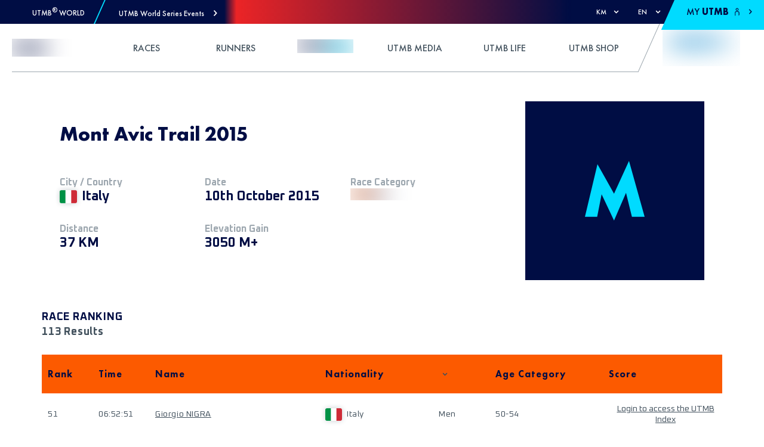

--- FILE ---
content_type: text/css; charset=UTF-8
request_url: https://utmb.world/_next/static/css/f833b8b4388809e4.css
body_size: 5279
content:
@-webkit-keyframes partners-menu_zoomIn__sRPZQ{0%{opacity:0;transform:scale(.7)}to{opacity:1;transform:scale(1)}}@keyframes partners-menu_zoomIn__sRPZQ{0%{opacity:0;transform:scale(.7)}to{opacity:1;transform:scale(1)}}@-webkit-keyframes partners-menu_zoomInOut__PiS5p{0%{opacity:0;transform:scale(.7)}20%{opacity:1;transform:scale(1)}80%{opacity:1;transform:scale(1)}to{opacity:0;transform:scale(.7)}}@keyframes partners-menu_zoomInOut__PiS5p{0%{opacity:0;transform:scale(.7)}20%{opacity:1;transform:scale(1)}80%{opacity:1;transform:scale(1)}to{opacity:0;transform:scale(.7)}}.partners-menu_button-base__wRsva{border:none!important;margin:none;outline:none;border-radius:0;-moz-appearance:none;appearance:none;-webkit-user-select:none;-moz-user-select:none;-ms-user-select:none;user-select:none;cursor:pointer;font-family:inherit;font-size:inherit;text-transform:none;-webkit-font-smoothing:antialiased;-moz-osx-font-smoothing:grayscale;-webkit-appearance:none;align-content:center;align-items:center;justify-content:center;overflow:visible;width:-webkit-max-content;width:-moz-max-content;width:max-content;max-width:100%}.partners-menu_button-base__wRsva svg{display:inline-flex}.partners-menu_button-base__wRsva::-moz-focus-inner{border:0}.partners-menu_link-base__B42bd:active,.partners-menu_link-base__B42bd:focus,.partners-menu_link-base__B42bd:hover,.partners-menu_link-base__B42bd:link,.partners-menu_link-base__B42bd:visited{color:var(--utmb-color-default)!important;text-decoration:none;opacity:.95}.partners-menu_link-base__B42bd:hover{opacity:1}.partners-menu_-stretched-link__F84YA:before{bottom:0;content:"";left:0;pointer-events:auto;position:absolute;right:0;top:0;z-index:1}.partners-menu_list-reset__GgwKG{list-style:none}.partners-menu_component-base__PUdM_{margin-top:10rem;margin-bottom:10rem}.partners-menu_font-heading-base__FwXwy{max-width:37.8rem;margin-left:auto;margin-right:auto;margin-bottom:1.5rem;font-weight:500}@media (min-width:768px){.partners-menu_font-heading-base__FwXwy{margin-bottom:2.5rem}}.partners-menu_font-subheading-base__13e7_,.partners-menu_font-summary-base__nTQ7_{max-width:58.3rem;margin-left:auto;margin-right:auto;line-height:180%}.partners-menu_font-summary-base__nTQ7_{max-width:37.6rem;font-weight:500}.partners-menu_mob_pad__JZbrt{padding:0 2rem!important}@media (min-width:768px){.partners-menu_mob_pad__JZbrt{padding:0!important}}.partners-menu_svg-icon__8jKBt path,.partners-menu_svg-icon__8jKBt polygon,.partners-menu_svg-icon__8jKBt rect{fill:var(--utmb-color-default)}.partners-menu_svg-icon__8jKBt circle{stroke:var(--utmb-color-default);stroke-width:1}.partners-menu_color-primary__lKls5{color:var(--utmb-color-primary);fill:var(--utmb-color-primary)}.partners-menu_color-secondary__StAwq{color:var(--utmb-color-secondary);fill:var(--utmb-color-secondary)}.partners-menu_hidden__i7z7W{display:none!important}.partners-menu_container__D78d8{display:flex;align-items:center;width:10rem;height:var(--partners-menu-container-height-mobile)}@media (min-width:992px){.partners-menu_container__D78d8{padding:0 0 0 2rem;margin-left:2rem;min-width:17rem;max-width:17rem;height:auto;max-height:var(--menu-height)}}html[style*="--menu-is-opened: true;"] .partners-menu_container__D78d8 .partners-menu_image_light__VnjLO,html[style*="--menu-is-opened: true;"] .partners-menu_container__D78d8 .partners-menu_image_light__VnjLO[class*=hidden],html[style*="--menu-is-opened:true;"] .partners-menu_container__D78d8 .partners-menu_image_light__VnjLO,html[style*="--menu-is-opened:true;"] .partners-menu_container__D78d8 .partners-menu_image_light__VnjLO[class*=hidden],html[style*="--menu-is-sticky: true;"] .partners-menu_container__D78d8 .partners-menu_image_light__VnjLO,html[style*="--menu-is-sticky: true;"] .partners-menu_container__D78d8 .partners-menu_image_light__VnjLO[class*=hidden],html[style*="--menu-is-sticky:true;"] .partners-menu_container__D78d8 .partners-menu_image_light__VnjLO,html[style*="--menu-is-sticky:true;"] .partners-menu_container__D78d8 .partners-menu_image_light__VnjLO[class*=hidden]{display:block!important}html[style*="--menu-is-opened: true;"] .partners-menu_container__D78d8 .partners-menu_image_dark__57L7b,html[style*="--menu-is-opened:true;"] .partners-menu_container__D78d8 .partners-menu_image_dark__57L7b,html[style*="--menu-is-sticky: true;"] .partners-menu_container__D78d8 .partners-menu_image_dark__57L7b,html[style*="--menu-is-sticky:true;"] .partners-menu_container__D78d8 .partners-menu_image_dark__57L7b{display:none}.partners-menu_container__D78d8 .partners-menu_image_container__TJGwH{position:absolute;transition:opacity .3s;width:10rem;height:calc(var(--partners-menu-container-height-mobile) - 1rem)}@media (min-width:992px){.partners-menu_container__D78d8 .partners-menu_image_container__TJGwH{width:13rem;height:calc(var(--menu-sticky-height) - 1rem)}}.partners-menu_container__D78d8 .partners-menu_image_container__TJGwH.partners-menu_hidden__i7z7W{opacity:0;visibility:hidden}.partners-menu_container__D78d8 .partners-menu_image_wrapper__Zm4V7{height:100%}.partners-menu_container__D78d8 .partners-menu_image_dark__57L7b,.partners-menu_container__D78d8 .partners-menu_image_light__VnjLO{position:relative;height:100%}@-webkit-keyframes mobile-header_zoomIn__z1PbR{0%{opacity:0;transform:scale(.7)}to{opacity:1;transform:scale(1)}}@keyframes mobile-header_zoomIn__z1PbR{0%{opacity:0;transform:scale(.7)}to{opacity:1;transform:scale(1)}}@-webkit-keyframes mobile-header_zoomInOut__01yU_{0%{opacity:0;transform:scale(.7)}20%{opacity:1;transform:scale(1)}80%{opacity:1;transform:scale(1)}to{opacity:0;transform:scale(.7)}}@keyframes mobile-header_zoomInOut__01yU_{0%{opacity:0;transform:scale(.7)}20%{opacity:1;transform:scale(1)}80%{opacity:1;transform:scale(1)}to{opacity:0;transform:scale(.7)}}.mobile-header_button-base___k15i{border:none!important;margin:none;outline:none;border-radius:0;-moz-appearance:none;appearance:none;-webkit-user-select:none;-moz-user-select:none;-ms-user-select:none;user-select:none;cursor:pointer;font-family:inherit;font-size:inherit;text-transform:none;-webkit-font-smoothing:antialiased;-moz-osx-font-smoothing:grayscale;-webkit-appearance:none;align-content:center;align-items:center;justify-content:center;overflow:visible;width:-webkit-max-content;width:-moz-max-content;width:max-content;max-width:100%}.mobile-header_button-base___k15i svg{display:inline-flex}.mobile-header_button-base___k15i::-moz-focus-inner{border:0}.mobile-header_link-base__swsEG:active,.mobile-header_link-base__swsEG:focus,.mobile-header_link-base__swsEG:hover,.mobile-header_link-base__swsEG:link,.mobile-header_link-base__swsEG:visited{color:var(--utmb-color-default)!important;text-decoration:none;opacity:.95}.mobile-header_link-base__swsEG:hover{opacity:1}.mobile-header_-stretched-link__mBQii:before{bottom:0;content:"";left:0;pointer-events:auto;position:absolute;right:0;top:0;z-index:1}.mobile-header_list-reset__mdDKv{list-style:none}.mobile-header_component-base__gNAcd{margin-top:10rem;margin-bottom:10rem}.mobile-header_font-heading-base__xf22u{max-width:37.8rem;margin-left:auto;margin-right:auto;margin-bottom:1.5rem;font-weight:500}@media (min-width:768px){.mobile-header_font-heading-base__xf22u{margin-bottom:2.5rem}}.mobile-header_font-subheading-base__MxcCC,.mobile-header_font-summary-base__aFIJv{max-width:58.3rem;margin-left:auto;margin-right:auto;line-height:180%}.mobile-header_font-summary-base__aFIJv{max-width:37.6rem;font-weight:500}.mobile-header_mob_pad__pbFqo{padding:0 2rem!important}@media (min-width:768px){.mobile-header_mob_pad__pbFqo{padding:0!important}}.mobile-header_svg-icon__N_Amr path,.mobile-header_svg-icon__N_Amr polygon,.mobile-header_svg-icon__N_Amr rect{fill:var(--utmb-color-default)}.mobile-header_svg-icon__N_Amr circle{stroke:var(--utmb-color-default);stroke-width:1}.mobile-header_color-primary__5_F3I{color:var(--utmb-color-primary);fill:var(--utmb-color-primary)}.mobile-header_color-secondary__Yrdzv{color:var(--utmb-color-secondary);fill:var(--utmb-color-secondary)}.mobile-header_hidden__NqRU6{display:none!important}.mobile-header_mobile_header__WSWd3{display:flex;flex-direction:column;width:100%;height:11.5rem}.mobile-header_mobile_header__WSWd3 .mobile-header_topbar__Ly5pc{position:relative;display:flex;justify-content:space-between;align-items:center;width:100%;height:var(--partners-menu-container-height-mobile);padding:0 10px}.mobile-header_mobile_header__WSWd3 .mobile-header_topbar__Ly5pc .mobile-header_home__kg8Kz{overflow:hidden;position:relative;height:90%;width:50%;display:flex;justify-content:space-between;align-items:center;text-decoration:none;gap:1em}.mobile-header_mobile_header__WSWd3 .mobile-header_topbar__Ly5pc .mobile-header_home__kg8Kz div:first-child{position:relative;min-width:var(--partners-menu-container-height-mobile);height:var(--partners-menu-container-height-mobile)}.mobile-header_mobile_header__WSWd3 .mobile-header_topbar__Ly5pc .mobile-header_home__kg8Kz div{color:var(--utmb-color-default);text-transform:uppercase;text-align:center}.mobile-header_mobile_header__WSWd3 .mobile-header_topbar__Ly5pc.mobile-header_is_dark__uqnxh .mobile-header_home__kg8Kz div{color:var(--utmb-color-white)}.mobile-header_mobile_header__WSWd3 .mobile-header_topbar__Ly5pc .mobile-header_partners__Od8UW{width:45%;display:flex;justify-content:center}.mobile-header_mobile_header__WSWd3 .mobile-header_topbar__Ly5pc.mobile-header_is_dark__uqnxh:after,.mobile-header_mobile_header__WSWd3 .mobile-header_topbar__Ly5pc.mobile-header_is_dark__uqnxh:before{background-color:var(--utmb-color-white)}.mobile-header_mobile_header__WSWd3 .mobile-header_topbar__Ly5pc:after,.mobile-header_mobile_header__WSWd3 .mobile-header_topbar__Ly5pc:before{content:"";position:absolute;bottom:0;height:.1rem;background-color:var(--utmb-color-primary)}.mobile-header_mobile_header__WSWd3 .mobile-header_topbar__Ly5pc:before{left:0;width:50%}.mobile-header_mobile_header__WSWd3 .mobile-header_topbar__Ly5pc:after{left:50%;width:100vw;transform:rotate(-65deg);transform-origin:bottom left}@media (min-width:992px){.mobile-header_mobile_header__WSWd3 .mobile-header_topbar__Ly5pc{padding:0}}@-webkit-keyframes breadcrumb_zoomIn__cVXFk{0%{opacity:0;transform:scale(.7)}to{opacity:1;transform:scale(1)}}@keyframes breadcrumb_zoomIn__cVXFk{0%{opacity:0;transform:scale(.7)}to{opacity:1;transform:scale(1)}}@-webkit-keyframes breadcrumb_zoomInOut__VcsGa{0%{opacity:0;transform:scale(.7)}20%{opacity:1;transform:scale(1)}80%{opacity:1;transform:scale(1)}to{opacity:0;transform:scale(.7)}}@keyframes breadcrumb_zoomInOut__VcsGa{0%{opacity:0;transform:scale(.7)}20%{opacity:1;transform:scale(1)}80%{opacity:1;transform:scale(1)}to{opacity:0;transform:scale(.7)}}.breadcrumb_button-base__rOWR1{border:none!important;margin:none;outline:none;border-radius:0;-moz-appearance:none;appearance:none;-webkit-user-select:none;-moz-user-select:none;-ms-user-select:none;user-select:none;cursor:pointer;font-family:inherit;font-size:inherit;text-transform:none;-webkit-font-smoothing:antialiased;-moz-osx-font-smoothing:grayscale;-webkit-appearance:none;align-content:center;align-items:center;justify-content:center;overflow:visible;width:-webkit-max-content;width:-moz-max-content;width:max-content;max-width:100%}.breadcrumb_button-base__rOWR1 svg{display:inline-flex}.breadcrumb_button-base__rOWR1::-moz-focus-inner{border:0}.breadcrumb_link-base__Uso_Y:active,.breadcrumb_link-base__Uso_Y:focus,.breadcrumb_link-base__Uso_Y:hover,.breadcrumb_link-base__Uso_Y:link,.breadcrumb_link-base__Uso_Y:visited{color:var(--utmb-color-default)!important;text-decoration:none;opacity:.95}.breadcrumb_link-base__Uso_Y:hover{opacity:1}.breadcrumb_-stretched-link__Rq7Qv:before{bottom:0;content:"";left:0;pointer-events:auto;position:absolute;right:0;top:0;z-index:1}.breadcrumb_list-reset__WMzAE{list-style:none}.breadcrumb_component-base___5o2v{margin-top:10rem;margin-bottom:10rem}.breadcrumb_font-heading-base__78fhP{max-width:37.8rem;margin-left:auto;margin-right:auto;margin-bottom:1.5rem;font-weight:500}@media (min-width:768px){.breadcrumb_font-heading-base__78fhP{margin-bottom:2.5rem}}.breadcrumb_font-subheading-base__3XF7R,.breadcrumb_font-summary-base__pzwQl{max-width:58.3rem;margin-left:auto;margin-right:auto;line-height:180%}.breadcrumb_font-summary-base__pzwQl{max-width:37.6rem;font-weight:500}.breadcrumb_mob_pad__Mac_g{padding:0 2rem!important}@media (min-width:768px){.breadcrumb_mob_pad__Mac_g{padding:0!important}}.breadcrumb_svg-icon__dJw5J path,.breadcrumb_svg-icon__dJw5J polygon,.breadcrumb_svg-icon__dJw5J rect{fill:var(--utmb-color-default)}.breadcrumb_svg-icon__dJw5J circle{stroke:var(--utmb-color-default);stroke-width:1}.breadcrumb_color-primary__O1s9_{color:var(--utmb-color-primary);fill:var(--utmb-color-primary)}.breadcrumb_color-secondary__FxfyS{color:var(--utmb-color-secondary);fill:var(--utmb-color-secondary)}.breadcrumb_hidden__qQo0Z{display:none!important}.breadcrumb_breadcrumbs__rAuR_{width:100%;display:flex;justify-content:flex-start;align-content:center;color:var(--utmb-color-blue-light)}.breadcrumb_breadcrumbs__rAuR_ .breadcrumb_item__MSM6S{align-items:center;align-content:center;display:flex;list-style:none;justify-content:space-between;min-height:4.4rem;line-height:2.4rem;text-transform:capitalize}.breadcrumb_breadcrumbs__rAuR_ .breadcrumb_item__MSM6S span,.breadcrumb_breadcrumbs__rAuR_ .breadcrumb_item__MSM6S:not(:last-of-type){margin-right:3rem}.breadcrumb_breadcrumbs__rAuR_ .breadcrumb_item__MSM6S a{color:inherit;text-decoration:none}.breadcrumb_breadcrumbs__rAuR_ .breadcrumb_item__MSM6S a:focus,.breadcrumb_breadcrumbs__rAuR_ .breadcrumb_item__MSM6S a:hover{text-decoration:underline}.breadcrumb_breadcrumbs__rAuR_ .breadcrumb_item__MSM6S svg{transform:rotate(-90deg)}.breadcrumb_breadcrumbs__rAuR_ .breadcrumb_active__JwJwc{font-weight:700;cursor:default;text-decoration:none}@-webkit-keyframes desktop_zoomIn__4nPJq{0%{opacity:0;transform:scale(.7)}to{opacity:1;transform:scale(1)}}@keyframes desktop_zoomIn__4nPJq{0%{opacity:0;transform:scale(.7)}to{opacity:1;transform:scale(1)}}@-webkit-keyframes desktop_zoomInOut__TlSkR{0%{opacity:0;transform:scale(.7)}20%{opacity:1;transform:scale(1)}80%{opacity:1;transform:scale(1)}to{opacity:0;transform:scale(.7)}}@keyframes desktop_zoomInOut__TlSkR{0%{opacity:0;transform:scale(.7)}20%{opacity:1;transform:scale(1)}80%{opacity:1;transform:scale(1)}to{opacity:0;transform:scale(.7)}}.desktop_button-base__yqJkb{border:none!important;margin:none;outline:none;border-radius:0;-moz-appearance:none;appearance:none;-webkit-user-select:none;-moz-user-select:none;-ms-user-select:none;user-select:none;cursor:pointer;font-family:inherit;font-size:inherit;text-transform:none;-webkit-font-smoothing:antialiased;-moz-osx-font-smoothing:grayscale;-webkit-appearance:none;align-content:center;align-items:center;justify-content:center;overflow:visible;width:-webkit-max-content;width:-moz-max-content;width:max-content;max-width:100%}.desktop_button-base__yqJkb svg{display:inline-flex}.desktop_button-base__yqJkb::-moz-focus-inner{border:0}.desktop_link-base__SRhEk:active,.desktop_link-base__SRhEk:focus,.desktop_link-base__SRhEk:hover,.desktop_link-base__SRhEk:link,.desktop_link-base__SRhEk:visited{color:var(--utmb-color-default)!important;text-decoration:none;opacity:.95}.desktop_link-base__SRhEk:hover{opacity:1}.desktop_-stretched-link__XRyTw:before{bottom:0;content:"";left:0;pointer-events:auto;position:absolute;right:0;top:0;z-index:1}.desktop_list-reset__dFkXg{list-style:none}.desktop_component-base__YmHlJ{margin-top:10rem;margin-bottom:10rem}.desktop_font-heading-base__dHkpb{max-width:37.8rem;margin-left:auto;margin-right:auto;margin-bottom:1.5rem;font-weight:500}@media (min-width:768px){.desktop_font-heading-base__dHkpb{margin-bottom:2.5rem}}.desktop_font-subheading-base__8t3t9,.desktop_font-summary-base__vxDAU{max-width:58.3rem;margin-left:auto;margin-right:auto;line-height:180%}.desktop_font-summary-base__vxDAU{max-width:37.6rem;font-weight:500}.desktop_mob_pad__A_eqG{padding:0 2rem!important}@media (min-width:768px){.desktop_mob_pad__A_eqG{padding:0!important}}.desktop_svg-icon__TPRuY path,.desktop_svg-icon__TPRuY polygon,.desktop_svg-icon__TPRuY rect{fill:var(--utmb-color-default)}.desktop_svg-icon__TPRuY circle{stroke:var(--utmb-color-default);stroke-width:1}.desktop_color-primary__2iYf3{color:var(--utmb-color-primary);fill:var(--utmb-color-primary)}.desktop_color-secondary__nkcVW{color:var(--utmb-color-secondary);fill:var(--utmb-color-secondary)}.desktop_hidden__Z8XaW{display:none!important}.desktop_container__Qo_Hr{width:100%;position:absolute;position:-webkit-sticky;position:sticky;top:0;left:0;right:0;z-index:var(--utmb-zindex-nav)}.desktop_static_container__DEmgk{position:relative}.desktop_nav__XMDZ2{display:none;width:100%;height:var(--menu-height);background-color:transparent;justify-content:space-between;position:absolute;top:0;z-index:var(--utmb-zindex-nav);padding:0 2rem!important}@media (min-width:992px){.desktop_nav__XMDZ2{display:flex;padding:0}}.desktop_nav__XMDZ2 a{color:var(--utmb-color-default)}.desktop_nav__XMDZ2 .desktop_emphasis__wDqQS{border:1px solid var(--utmb-color-border-gray);border-radius:.4rem;padding:.8rem;background-color:var(--utmb-color-primary);align-self:auto;height:-webkit-fit-content;height:-moz-fit-content;height:fit-content;color:var(--utmb-color-white)}.desktop_nav__XMDZ2 .desktop_emphasis__wDqQS>a>span{color:var(--utmb-color-white)}.desktop_nav__XMDZ2 .desktop_menuLink__tQGeU{display:flex;width:100%;height:100%}.desktop_nav__XMDZ2 .desktop_emphasis__wDqQS:hover>span{font-weight:700}.desktop_nav__XMDZ2 li:has(>div>div>a.desktop_currentActiveMenu__tIYCU)>button>span{font-weight:700}.desktop_nav__XMDZ2 .desktop_utmbws__GdvEQ{height:100%;display:flex;align-content:center;flex-wrap:wrap}.desktop_nav__XMDZ2 .desktop_utmbws__GdvEQ>span{max-height:3rem;top:50%!important;transform:translateY(-50%)}.desktop_nav__XMDZ2 .desktop_event_date__ixCcF{position:absolute;display:flex;align-items:center;height:3rem;top:var(--menu-sticky-height);transform:translateY(.7rem) translateX(1px);right:.6rem;padding:0 1.5em;color:var(--utmb-color-default);text-transform:uppercase;z-index:1000}.desktop_nav__XMDZ2 .desktop_event_date__ixCcF:before{content:"";border:1px solid #9da7af;border-top:none;position:absolute;top:0;left:0;right:0;bottom:0;transform:skewX(-24deg)}.desktop_nav__XMDZ2 .desktop_event_date_simple__7W1Xh{top:var(--menu-sticky-height-simple)}.desktop_nav__XMDZ2 .desktop_event_date_simple__7W1Xh:before{top:0}.desktop_nav__XMDZ2 .desktop_event_date_notLanding__Pz_MC:before{background-color:var(--utmb-color-white);z-index:-1}.desktop_nav__XMDZ2.desktop_transparent__AIMR4 a,.desktop_nav__XMDZ2.desktop_transparent__AIMR4 li{color:var(--utmb-color-white)}.desktop_nav__XMDZ2.desktop_transparent__AIMR4.desktop_open___41_2 a,.desktop_nav__XMDZ2.desktop_transparent__AIMR4.desktop_open___41_2 li{color:var(--utmb-color-default)}.desktop_nav__XMDZ2.desktop_transparent__AIMR4 .desktop_event_date__ixCcF{color:var(--utmb-color-white)}.desktop_nav__XMDZ2.desktop_open___41_2{background-color:var(--utmb-color-white);transform:none!important}.desktop_nav__XMDZ2.desktop_open___41_2 .desktop_event_date__ixCcF{color:var(--utmb-color-default)}.desktop_nav__XMDZ2.desktop_open___41_2 .desktop_event_date__ixCcF:before{border:1px solid #9da7af;background-color:var(--utmb-color-white);z-index:-1}.desktop_nav__XMDZ2 .desktop_logo__mnn3V{align-items:center;display:flex;height:var(--menu-height);width:10rem}.desktop_nav__XMDZ2 .desktop_logo_img_wrapper__8okcx{height:5rem;position:relative;width:10rem}.desktop_nav__XMDZ2.desktop_sticky__eCrvx{top:var(--top-bar-height);background:var(--utmb-color-white);height:var(--menu-sticky-height)!important;box-shadow:0 0 1.5rem rgba(0,0,0,.2);transition:transform .5s}.desktop_nav__XMDZ2.desktop_sticky__eCrvx.desktop_sticky_hidden__oqFi6{transform:translateY(-150%)}.desktop_nav__XMDZ2.desktop_sticky__eCrvx.desktop_no_shadow__NOh5p{box-shadow:none}.desktop_nav__XMDZ2.desktop_sticky__eCrvx.desktop_open___41_2{height:auto!important}.desktop_nav__XMDZ2.desktop_sticky__eCrvx .desktop_menu__dT0Lo{min-height:auto!important;height:var(--menu-sticky-height)!important}.desktop_nav__XMDZ2.desktop_sticky__eCrvx a,.desktop_nav__XMDZ2.desktop_sticky__eCrvx li{color:var(--utmb-color-default)}.desktop_nav__XMDZ2.desktop_sticky__eCrvx .desktop_logo__mnn3V{height:var(--menu-sticky-height)!important}.desktop_nav__XMDZ2.desktop_sticky__eCrvx .desktop_event_date__ixCcF{top:var(--menu-sticky-height);color:var(--utmb-color-default);transform:none}.desktop_nav__XMDZ2.desktop_sticky__eCrvx .desktop_event_date__ixCcF:before{background-color:var(--utmb-color-white);border:none;z-index:-1;box-shadow:0 0 1.5rem rgba(0,0,0,.2);-webkit-clip-path:inset(0 -1.5rem -1.5rem -1.5rem);clip-path:inset(0 -1.5rem -1.5rem -1.5rem)}.desktop_nav__XMDZ2.desktop_navSimple__m3__Z:not(.desktop_sticky__eCrvx) .desktop_event_date__ixCcF{transform:translateY(.4rem)}.desktop_nav__XMDZ2.desktop_navSimple__m3__Z.desktop_sticky__eCrvx .desktop_event_date__ixCcF:before{border:1px solid #9da7af;border-top:none}.desktop_nav__XMDZ2 .desktop_currentActiveMenu__tIYCU>button>span{font-family:var(--utmb-font-futura-heavy),serif}.desktop_menuSimple__w9BNo{height:7rem}.desktop_menuSimple__w9BNo>.desktop_active__OQBHQ{border-bottom:none!important}.desktop_menuSimple__w9BNo .desktop_simple_active__UwRIK{position:relative}.desktop_menuSimple__w9BNo .desktop_simple_active__UwRIK>button{width:100%}.desktop_menuSimple__w9BNo .desktop_simple_active__UwRIK>button:not(.desktop_emphasis__wDqQS):after{content:"";width:0;height:2px;background-color:var(--utmb-color-primary);position:absolute;bottom:20px;left:50%;transform:translateX(-50%);transition:width .15s ease-in-out}.desktop_menuSimple__w9BNo .desktop_simple_active__UwRIK>button:hover:after{width:100%;transition:width .35s ease-in-out}.desktop_menuSimple__w9BNo .desktop_simple_active__UwRIK:after{content:"";width:0;height:2px;background-color:var(--utmb-color-primary);position:absolute;bottom:20px;left:50%;transform:translateX(-50%);transition:width .15s ease-in-out}.desktop_menuSimple__w9BNo .desktop_simple_active__UwRIK.desktop_active__OQBHQ:after{width:100%;transition:width .35s ease-in-out}.desktop_menuSimple__w9BNo>li{flex:1 1}.desktop_menuSimple__w9BNo>.desktop_hasLink__X3xZv:hover>button>span{font-weight:700;cursor:pointer}.desktop_menuSimple__w9BNo>li{margin-right:0!important}.desktop_boldOnHover__lJf4J:hover>span{font-weight:700}.desktop_hasNoLink__z_eub:hover{cursor:default}.desktop_wrapper_simple__mXZBB{border-bottom:1px solid #9da7af}.desktop_wrapper__d6tXq{width:100%;position:relative}@media (min-width:992px){.desktop_wrapper__d6tXq{width:calc(100% - 13.2rem);height:100%;margin-left:2rem}}@media (min-width:1200px){.desktop_wrapper__d6tXq{width:calc(100% - 16.2rem);margin-left:5rem}}.desktop_wrapper__d6tXq .desktop_separatorAngle__uilnb{transform-origin:top right;transform:rotate(114deg);position:absolute;right:0;margin:0!important}.desktop_menu__dT0Lo{z-index:var(--utmb-zindex-max);display:flex;align-items:center;list-style:none;width:100%;max-width:113.3rem;min-height:var(--menu-height);position:relative}.desktop_menu__dT0Lo li{align-self:stretch;align-items:center;display:flex}.desktop_menu__dT0Lo li>button{border:none;margin:0;padding:0;width:auto;overflow:visible;background:transparent;color:inherit;font:inherit;line-height:normal;-webkit-font-smoothing:inherit;-moz-osx-font-smoothing:inherit;-webkit-appearance:none;cursor:pointer;height:100%}.desktop_menu__dT0Lo li span{pointer-events:none}@media (min-width:768px){.desktop_menu__dT0Lo li:not(:last-of-type){margin-right:1.5rem}}@media (min-width:1200px){.desktop_menu__dT0Lo li:not(:last-of-type){margin-right:4rem}}.desktop_menu__dT0Lo li>button{width:100%;position:relative}.desktop_menu__dT0Lo li>button:not(.desktop_emphasis__wDqQS):after{content:"";background-color:var(--utmb-color-default);width:0;position:absolute;display:block;bottom:0;height:.3rem;left:50%;transform:translateX(-50%);transition:width .15s ease-in-out}.desktop_menu__dT0Lo li.desktop_active__OQBHQ>.desktop_simplemegamenu__FwSFv{border:none}.desktop_menu__dT0Lo li.desktop_active__OQBHQ>button span{font-weight:700}.desktop_menu__dT0Lo li.desktop_active__OQBHQ>button:after{width:100%;transition:width .35s ease-in-out}.desktop_menu__dT0Lo li a{align-self:stretch;align-items:center;text-decoration:none;letter-spacing:.1rem}.desktop_search__wx8if{align-self:flex-end}.desktop_breadcrumbs__EBGYm{margin-top:1.6rem}.desktop_breadcrumbsSimple__xh_cY{display:none}.desktop_megamenu__6fiJz{background-color:var(--utmb-color-white);display:none;flex-wrap:nowrap;left:0;max-width:98.5rem;padding:3rem 0 2rem;overflow-x:visible;position:absolute;top:100%;width:100%;box-shadow:0 1.5rem 1.5rem -1.5rem rgba(0,0,0,.2)}.desktop_megamenu__6fiJz:after,.desktop_megamenu__6fiJz:before{z-index:-1}.desktop_megamenu__6fiJz:before{left:0;transform:translateX(-100%);box-shadow:3rem 1.5rem 1.5rem -1.5rem rgba(0,0,0,.2)}.desktop_megamenu__6fiJz:after,.desktop_megamenu__6fiJz:before{background-color:var(--utmb-color-white);content:"";height:100%;position:absolute;top:0;width:100vw}.desktop_megamenu__6fiJz:after{right:0;transform:translateX(100%);box-shadow:-3rem 1.5rem 1.5rem -1.5rem rgba(0,0,0,.2)}.desktop_active__OQBHQ .desktop_megamenu__6fiJz{display:flex}.desktop_megamenu__6fiJz .desktop_column__WRCr8{border-right:.1rem solid var(--utmb-color-gray);display:flex;flex-basis:33.33%;flex-direction:column;list-style:none;margin-right:4rem;padding-right:4rem}.desktop_megamenu__6fiJz .desktop_column__WRCr8:last-child{border-right:none}.desktop_megamenu__6fiJz .desktop_column__WRCr8 a{color:currentColor;text-decoration:none}.desktop_megamenu__6fiJz .desktop_column__WRCr8 a:not(:last-of-type){margin-bottom:1.2rem}.desktop_megamenu__6fiJz .desktop_column__WRCr8 a:hover{text-decoration:underline;text-underline-offset:.3rem}.desktop_megamenu__6fiJz .desktop_column__WRCr8>p{margin-bottom:1.5rem}.desktop_megamenu__6fiJz .desktop_column__WRCr8 .desktop_thumbnail__nNrMc{min-width:27.5rem;width:100%;height:15rem;position:relative;margin-bottom:1.5rem;transition:box-shadow .5s}.desktop_megamenu__6fiJz .desktop_columnSimple__vSDtt{border-right:.1rem solid var(--utmb-color-gray);display:flex;flex-direction:column;list-style:none;margin-right:2rem;padding-right:2rem}.desktop_megamenu__6fiJz .desktop_columnSimple__vSDtt:last-child{border-right:none}.desktop_megamenu__6fiJz .desktop_columnSimple__vSDtt a{color:currentColor;text-decoration:none}.desktop_megamenu__6fiJz .desktop_columnSimple__vSDtt a:not(:last-of-type){margin-bottom:1.2rem}.desktop_megamenu__6fiJz .desktop_columnSimple__vSDtt a:hover{text-decoration:underline;text-underline-offset:.3rem}.desktop_megamenu__6fiJz .desktop_columnSimple__vSDtt>p{margin-bottom:1.5rem}.desktop_megamenu__6fiJz .desktop_columnSimple__vSDtt .desktop_thumbnail__nNrMc{min-width:27.5rem;width:100%;height:15rem;position:relative;margin-bottom:1.5rem;transition:box-shadow .5s}.desktop_megamenu__6fiJz .desktop_full_height__XSplU{height:100%!important}.desktop_megamenu__6fiJz .desktop_link_full_height__oFSDY{margin-bottom:0!important;height:100%}.desktop_megamenu__6fiJz .desktop_link__eQWQI:focus,.desktop_megamenu__6fiJz .desktop_link__eQWQI:hover{text-decoration:underline}.desktop_simplemegamenu__FwSFv{background-color:hsla(0,0%,100%,.9);display:none;flex-wrap:nowrap;padding:1rem 0;overflow-x:visible;position:absolute;top:100%;width:auto;min-width:100%;max-width:40vw;left:inherit;left:50%;transform:translateX(-50%);border-radius:0 0 5px 5px}.desktop_simplemegamenu__FwSFv:after,.desktop_simplemegamenu__FwSFv:before{z-index:-1}.desktop_active__OQBHQ .desktop_simplemegamenu__FwSFv{display:flex;flex-direction:column;gap:1rem;box-shadow:-1rem 3rem 3rem 1.5rem rgba(0,0,0,.15)}.desktop_simplemegamenu__FwSFv .desktop_columnSimple__vSDtt{display:flex;flex-direction:column;list-style:none;padding-right:1.5rem;padding-left:1.5rem}.desktop_simplemegamenu__FwSFv .desktop_columnSimple__vSDtt a{color:currentColor;text-decoration:none}.desktop_simplemegamenu__FwSFv .desktop_columnSimple__vSDtt a:not(:last-of-type){margin-bottom:1.2rem}.desktop_simplemegamenu__FwSFv .desktop_columnSimple__vSDtt a>p{width:auto;margin:auto;white-space:nowrap;position:relative;line-height:2.5rem;text-align:center}.desktop_simplemegamenu__FwSFv .desktop_columnSimple__vSDtt a>p:after{content:"";width:0;height:2px;background-color:var(--utmb-color-primary);position:absolute;bottom:0;left:50%;transform:translateX(-50%);transition:width .15s ease-in-out}.desktop_simplemegamenu__FwSFv .desktop_columnSimple__vSDtt a:hover{text-decoration:none}.desktop_simplemegamenu__FwSFv .desktop_columnSimple__vSDtt a:hover>p:after{width:100%;transition:width .35s ease-in-out}.desktop_simplemegamenu__FwSFv .desktop_columnSimple__vSDtt>p{margin-bottom:1.5rem}.desktop_simplemegamenu__FwSFv .desktop_full_height__XSplU{height:100%!important}.desktop_simplemegamenu__FwSFv .desktop_link_full_height__oFSDY{margin-bottom:0!important;height:100%}.desktop_simplemegamenu__FwSFv .desktop_link__eQWQI:focus,.desktop_simplemegamenu__FwSFv .desktop_link__eQWQI:hover{text-decoration:underline}.desktop_column_empty__PCtvm{height:100%;display:flex;justify-content:flex-end;background-color:var(--utmb-color-white);list-style:none;min-width:27.5rem;height:37.2rem!important}.desktop_column_empty__PCtvm div{width:27.5rem;height:37.2rem!important;background-size:cover!important}.desktop_subtitle__2J2D0{letter-spacing:.55px}.desktop_nav_container__hDB_N{display:flex;justify-content:space-between;margin:auto}@-webkit-keyframes pi-category-logo_zoomIn__qXuKP{0%{opacity:0;transform:scale(.7)}to{opacity:1;transform:scale(1)}}@keyframes pi-category-logo_zoomIn__qXuKP{0%{opacity:0;transform:scale(.7)}to{opacity:1;transform:scale(1)}}@-webkit-keyframes pi-category-logo_zoomInOut__CrNaZ{0%{opacity:0;transform:scale(.7)}20%{opacity:1;transform:scale(1)}80%{opacity:1;transform:scale(1)}to{opacity:0;transform:scale(.7)}}@keyframes pi-category-logo_zoomInOut__CrNaZ{0%{opacity:0;transform:scale(.7)}20%{opacity:1;transform:scale(1)}80%{opacity:1;transform:scale(1)}to{opacity:0;transform:scale(.7)}}.pi-category-logo_button-base__SHiNF{border:none!important;margin:none;outline:none;border-radius:0;-moz-appearance:none;appearance:none;-webkit-user-select:none;-moz-user-select:none;-ms-user-select:none;user-select:none;cursor:pointer;font-family:inherit;font-size:inherit;text-transform:none;-webkit-font-smoothing:antialiased;-moz-osx-font-smoothing:grayscale;-webkit-appearance:none;align-content:center;align-items:center;justify-content:center;overflow:visible;width:-webkit-max-content;width:-moz-max-content;width:max-content;max-width:100%}.pi-category-logo_button-base__SHiNF svg{display:inline-flex}.pi-category-logo_button-base__SHiNF::-moz-focus-inner{border:0}.pi-category-logo_link-base__yPFsl:active,.pi-category-logo_link-base__yPFsl:focus,.pi-category-logo_link-base__yPFsl:hover,.pi-category-logo_link-base__yPFsl:link,.pi-category-logo_link-base__yPFsl:visited{color:var(--utmb-color-default)!important;text-decoration:none;opacity:.95}.pi-category-logo_link-base__yPFsl:hover{opacity:1}.pi-category-logo_-stretched-link__npEfA:before{bottom:0;content:"";left:0;pointer-events:auto;position:absolute;right:0;top:0;z-index:1}.pi-category-logo_list-reset__n16NX{list-style:none}.pi-category-logo_component-base__fB8Tp{margin-top:10rem;margin-bottom:10rem}.pi-category-logo_font-heading-base__UPEa7{max-width:37.8rem;margin-left:auto;margin-right:auto;margin-bottom:1.5rem;font-weight:500}@media (min-width:768px){.pi-category-logo_font-heading-base__UPEa7{margin-bottom:2.5rem}}.pi-category-logo_font-subheading-base__vIUFU,.pi-category-logo_font-summary-base__8r_IC{max-width:58.3rem;margin-left:auto;margin-right:auto;line-height:180%}.pi-category-logo_font-summary-base__8r_IC{max-width:37.6rem;font-weight:500}.pi-category-logo_mob_pad__5NfUV{padding:0 2rem!important}@media (min-width:768px){.pi-category-logo_mob_pad__5NfUV{padding:0!important}}.pi-category-logo_svg-icon__Q3XFx path,.pi-category-logo_svg-icon__Q3XFx polygon,.pi-category-logo_svg-icon__Q3XFx rect{fill:var(--utmb-color-default)}.pi-category-logo_svg-icon__Q3XFx circle{stroke:var(--utmb-color-default);stroke-width:1}.pi-category-logo_color-primary__XOFSr{color:var(--utmb-color-primary);fill:var(--utmb-color-primary)}.pi-category-logo_color-secondary__7AoNV{color:var(--utmb-color-secondary);fill:var(--utmb-color-secondary)}.pi-category-logo_hidden__6d7aI{display:none!important}.pi-category-logo_container__1zLvC{position:relative;width:100%;height:100%;min-height:2rem;display:inline-block}@-webkit-keyframes layout_zoomIn__j2LZI{0%{opacity:0;transform:scale(.7)}to{opacity:1;transform:scale(1)}}@keyframes layout_zoomIn__j2LZI{0%{opacity:0;transform:scale(.7)}to{opacity:1;transform:scale(1)}}@-webkit-keyframes layout_zoomInOut__WM1Bw{0%{opacity:0;transform:scale(.7)}20%{opacity:1;transform:scale(1)}80%{opacity:1;transform:scale(1)}to{opacity:0;transform:scale(.7)}}@keyframes layout_zoomInOut__WM1Bw{0%{opacity:0;transform:scale(.7)}20%{opacity:1;transform:scale(1)}80%{opacity:1;transform:scale(1)}to{opacity:0;transform:scale(.7)}}.layout_button-base__JA_7_{border:none!important;margin:none;outline:none;border-radius:0;-moz-appearance:none;appearance:none;-webkit-user-select:none;-moz-user-select:none;-ms-user-select:none;user-select:none;cursor:pointer;font-family:inherit;font-size:inherit;text-transform:none;-webkit-font-smoothing:antialiased;-moz-osx-font-smoothing:grayscale;-webkit-appearance:none;align-content:center;align-items:center;justify-content:center;overflow:visible;width:-webkit-max-content;width:-moz-max-content;width:max-content;max-width:100%}.layout_button-base__JA_7_ svg{display:inline-flex}.layout_button-base__JA_7_::-moz-focus-inner{border:0}.layout_link-base__rstTd:active,.layout_link-base__rstTd:focus,.layout_link-base__rstTd:hover,.layout_link-base__rstTd:link,.layout_link-base__rstTd:visited{color:var(--utmb-color-default)!important;text-decoration:none;opacity:.95}.layout_link-base__rstTd:hover{opacity:1}.layout_-stretched-link__lW4WO:before{bottom:0;content:"";left:0;pointer-events:auto;position:absolute;right:0;top:0;z-index:1}.layout_list-reset__qW0L_{list-style:none}.layout_component-base___9U93{margin-top:10rem;margin-bottom:10rem}.layout_font-heading-base__g5aYA{max-width:37.8rem;margin-left:auto;margin-right:auto;margin-bottom:1.5rem;font-weight:500}@media (min-width:768px){.layout_font-heading-base__g5aYA{margin-bottom:2.5rem}}.layout_font-subheading-base__pJtMW,.layout_font-summary-base__DOGR0{max-width:58.3rem;margin-left:auto;margin-right:auto;line-height:180%}.layout_font-summary-base__DOGR0{max-width:37.6rem;font-weight:500}.layout_mob_pad__2uC_F{padding:0 2rem!important}@media (min-width:768px){.layout_mob_pad__2uC_F{padding:0!important}}.layout_svg-icon__ZTedR path,.layout_svg-icon__ZTedR polygon,.layout_svg-icon__ZTedR rect{fill:var(--utmb-color-default)}.layout_svg-icon__ZTedR circle{stroke:var(--utmb-color-default);stroke-width:1}.layout_color-primary__6B3vq{color:var(--utmb-color-primary);fill:var(--utmb-color-primary)}.layout_color-secondary__w0CeS{color:var(--utmb-color-secondary);fill:var(--utmb-color-secondary)}.layout_hidden__wInB0{display:none!important}.layout_content__qwC2w{padding:0}.layout_content__qwC2w,.layout_content_base__KG9Yh{width:100%;min-height:calc(100vh - 5.3rem);height:auto}@media (min-width:768px){.layout_content__qwC2w,.layout_content_base__KG9Yh{min-height:calc(100vh - 21.7rem)}}.layout_mobile_header__1e5XO{position:absolute;top:0;z-index:1;width:100%;overflow:hidden}@media (min-width:768px){.layout_mobile_header__1e5XO{display:none!important}}
/*# sourceMappingURL=f833b8b4388809e4.css.map*/

--- FILE ---
content_type: application/javascript; charset=UTF-8
request_url: https://utmb.world/_next/static/2wP011LhjIEjoJTnSFtUY/_buildManifest.js
body_size: 2187
content:
self.__BUILD_MANIFEST=function(s,e,c,a,t,n,r,i,u,b,d,l,f,m,g,h,k,j,o,v,p,y,x,_,w,I,B,F,q,A,D,E,L,M,N,S,T,U,C,P){return{__rewrites:{beforeFiles:[],afterFiles:[],fallback:[]},"/":[s,n,M,e,c,a,t,r,"static/css/3c0a478f496fa9a7.css","static/chunks/pages/index-260b756cbf66448a.js"],"/_error":[s,e,c,a,t,"static/css/7a7ec9c379f28108.css","static/chunks/pages/_error-012e8e55525effba.js"],"/get-excited":[s,n,e,c,a,t,r,i,u,"static/chunks/pages/get-excited-f4b5f1e3dca225e7.js"],"/get-excited/news":[s,n,e,c,a,t,r,i,u,"static/chunks/pages/get-excited/news-9c8076e70acbc609.js"],"/get-excited/news/[slug]":[s,n,e,c,a,t,r,i,u,"static/chunks/pages/get-excited/news/[slug]-52c9e8e789c725de.js"],"/get-excited/[level2]":[s,n,e,c,a,t,r,i,u,"static/chunks/pages/get-excited/[level2]-84ce1753a0a7a0a5.js"],"/get-excited/[level2]/[level3]":[s,n,e,c,a,t,r,i,u,"static/chunks/pages/get-excited/[level2]/[level3]-1a5eb1f58d8973c2.js"],"/logout":["static/chunks/pages/logout-168ac5107f87d105.js"],"/my-utmb/confirm-change-email":[s,b,f,e,c,d,l,m,g,"static/css/603acc1c7f3c7620.css","static/chunks/pages/my-utmb/confirm-change-email-146c653bd7e525bf.js"],"/my-utmb/help-and-contact":[s,n,b,f,e,c,r,d,l,m,g,"static/css/e416a151d3cbdc0e.css","static/chunks/pages/my-utmb/help-and-contact-43fb5d105870cd03.js"],"/my-utmb/management":[s,"static/chunks/9547-192d4c774207824f.js",b,j,h,f,v,k,p,y,"static/chunks/7546-164ed66a45429882.js","static/chunks/2642-d93d877d74e6330f.js",e,c,d,l,m,g,"static/css/d71d43fed39929ff.css","static/chunks/pages/my-utmb/management-4170d1a213b731e7.js"],"/my-utmb/my-achievements":[x,_,w,I,s,b,h,f,k,B,e,c,d,l,m,g,F,q,"static/css/3c2c1f93fc33a045.css","static/chunks/pages/my-utmb/my-achievements-e2a7b880f5f76a77.js"],"/my-utmb/my-dashboard":[x,_,w,I,s,b,h,f,o,k,B,A,D,N,e,c,d,l,m,g,F,q,S,T,"static/css/6bbfe2bf127e284b.css","static/chunks/pages/my-utmb/my-dashboard-ca288387c931c26d.js"],"/my-utmb/my-information":[s,b,j,h,f,v,o,k,p,y,A,D,N,"static/chunks/9959-8a096c0d09597c5f.js",e,c,d,l,m,g,S,T,U,"static/css/2944f98aad86cb4e.css","static/chunks/pages/my-utmb/my-information-3a0ff149f0c1bb88.js"],"/my-utmb/my-registrations":[x,_,w,I,s,b,h,f,k,B,e,c,d,l,m,g,F,q,"static/css/84f440de137cad8d.css","static/chunks/pages/my-utmb/my-registrations-140c0dca5ad4509f.js"],"/my-utmb/registration/confirmation":[s,b,e,c,d,l,E,L,"static/css/d4bb16c62b2caa60.css","static/chunks/pages/my-utmb/registration/confirmation-af45412dac44a6e8.js"],"/my-utmb/registration/information":[s,b,j,h,v,o,p,y,A,D,e,c,d,l,E,L,"static/css/2ae46fc614df04d5.css","static/chunks/pages/my-utmb/registration/information-c95c2b48d984ecf6.js"],"/my-utmb/registration/your-quest":[s,b,"static/chunks/3999-8a4d8d3ae8bc0a3d.js",e,c,d,l,E,L,U,"static/css/f9845928d9a1765d.css","static/chunks/pages/my-utmb/registration/your-quest-adc0e111eeeffdc7.js"],"/news":[s,n,e,c,a,t,r,i,u,"static/chunks/pages/news-51bd19c7a0fd5efd.js"],"/news/[slug]":[s,n,e,c,a,t,r,i,u,"static/chunks/pages/news/[slug]-4c0f1b2ac81a514f.js"],"/races/[race]":[s,n,e,c,a,t,r,C,P,"static/chunks/pages/races/[race]-bd831f58c29a9509.js"],"/races-runners":[s,n,e,c,a,t,r,i,u,"static/chunks/pages/races-runners-2b5d0b08be27195e.js"],"/races-runners/races":[s,n,e,c,a,t,r,i,u,"static/chunks/pages/races-runners/races-d6dab63a7e039a22.js"],"/races-runners/races/[race]":[s,n,e,c,a,t,r,C,P,"static/chunks/pages/races-runners/races/[race]-167e4af937fbd841.js"],"/races-runners/runners":[s,n,e,c,a,t,r,i,u,"static/chunks/pages/races-runners/runners-52b3babd470645e6.js"],"/races-runners/runners/rankings":[s,n,e,c,a,t,r,i,u,"static/chunks/pages/races-runners/runners/rankings-ce8168e402846fa7.js"],"/races-runners/runners/rankings/[runner]":[s,n,e,c,a,t,r,i,u,"static/chunks/pages/races-runners/runners/rankings/[runner]-612aa66fd99f0859.js"],"/races-runners/runners/[level3]":[s,n,e,c,a,t,r,i,u,"static/chunks/pages/races-runners/runners/[level3]-bdd95ecfba65f4a0.js"],"/races-runners/[level2]":[s,n,e,c,a,t,r,i,u,"static/chunks/pages/races-runners/[level2]-d46992c5f329c503.js"],"/races-runners/[level2]/[level3]":[s,n,e,c,a,t,r,i,u,"static/chunks/pages/races-runners/[level2]/[level3]-9c163089192e96f8.js"],"/robots.txt":["static/chunks/pages/robots.txt-ddaeca7f53086048.js"],"/runner/[runner]":[s,M,j,"static/chunks/8990-f9af6a45baba0b08.js","static/chunks/7974-be1128e4a062f6e6.js",e,c,a,t,"static/css/b08cebb9256b8b06.css","static/chunks/pages/runner/[runner]-e208cc5ed1472769.js"],"/sitemap.xml":["static/chunks/pages/sitemap.xml-57b381eff1050bfc.js"],"/utmb-index":[s,n,e,c,a,t,r,i,u,"static/chunks/pages/utmb-index-48369d32c6331315.js"],"/utmb-index/races":[s,n,e,c,a,t,r,i,u,"static/chunks/pages/utmb-index/races-35a9fc4c6d69fccf.js"],"/utmb-index/races/[race]":[s,n,o,"static/chunks/1358-6d014545ebb0480d.js",e,c,a,t,"static/css/a7bf078991392567.css","static/chunks/pages/utmb-index/races/[race]-2d2616d85b0e3c59.js"],"/utmb-index/[level2]":[s,n,e,c,a,t,r,i,u,"static/chunks/pages/utmb-index/[level2]-fb5cac222dd5f505.js"],"/utmb-index/[level2]/[level3]":[s,n,e,c,a,t,r,i,u,"static/chunks/pages/utmb-index/[level2]/[level3]-ab1082fede436f73.js"],"/[level1]":[s,n,e,c,a,t,r,i,u,"static/chunks/pages/[level1]-23c5117978d2e200.js"],"/[level1]/[level2]":[s,n,e,c,a,t,r,i,u,"static/chunks/pages/[level1]/[level2]-b59cc6bd7fb07976.js"],"/[level1]/[level2]/[level3]":[s,n,e,c,a,t,r,i,u,"static/chunks/pages/[level1]/[level2]/[level3]-2be0686177172bad.js"],sortedPages:["/","/_app","/_error","/get-excited","/get-excited/news","/get-excited/news/[slug]","/get-excited/[level2]","/get-excited/[level2]/[level3]","/logout","/my-utmb/confirm-change-email","/my-utmb/help-and-contact","/my-utmb/management","/my-utmb/my-achievements","/my-utmb/my-dashboard","/my-utmb/my-information","/my-utmb/my-registrations","/my-utmb/registration/confirmation","/my-utmb/registration/information","/my-utmb/registration/your-quest","/news","/news/[slug]","/races/[race]","/races-runners","/races-runners/races","/races-runners/races/[race]","/races-runners/runners","/races-runners/runners/rankings","/races-runners/runners/rankings/[runner]","/races-runners/runners/[level3]","/races-runners/[level2]","/races-runners/[level2]/[level3]","/robots.txt","/runner/[runner]","/sitemap.xml","/utmb-index","/utmb-index/races","/utmb-index/races/[race]","/utmb-index/[level2]","/utmb-index/[level2]/[level3]","/[level1]","/[level1]/[level2]","/[level1]/[level2]/[level3]"]}}("static/chunks/123-259030204323d9c5.js","static/css/73bfa417c23eae08.css","static/chunks/8025-33ab71d1b071f18e.js","static/css/f833b8b4388809e4.css","static/chunks/8843-6e24db58f60a0d20.js","static/chunks/7441-73f48e8d939280ad.js","static/chunks/539-6fa2e2c95f134694.js","static/chunks/4130-3bf59b65c35de131.js","static/css/c1016e19fa5f2c3a.css","static/chunks/2132-b09c8c0d4165fce6.js","static/css/6a6780c0e4c4d75e.css","static/chunks/9722-8f01d2a73dcb1b3a.js","static/css/10842d967ad746bf.css","static/css/b54dbe60b00a355d.css","static/chunks/2548-79a06f1ff680cdcc.js","static/chunks/1141-811c70c31b574b3a.js","static/chunks/8764-86ee4dec8701906d.js","static/chunks/8352-6217f0fe18df9cca.js","static/chunks/1374-5435cb59e4c78c72.js","static/chunks/3930-aa48a30b2b5250d6.js","static/css/5fe67a98bf321ee6.css","static/chunks/8960-9b9dcaf3b5d566a8.js","static/chunks/c9184924-4123489d6e1c3c7a.js","static/chunks/228771e0-a8eee7b55b047daa.js","static/chunks/65291039-25c91546330a220c.js","static/chunks/1b8dab7b-bed4f48f249d651f.js","static/chunks/956-5d60a4c910504f86.js","static/css/03dd6a2b2612191a.css","static/chunks/9690-e74f4c6a1356a9cf.js","static/css/1ef86f02a249ebfe.css","static/chunks/9196-b0ce7ef28fca5c2b.js","static/css/eb557736b6fbbd5e.css","static/chunks/792-a11b81a04ddd3a2e.js","static/chunks/2181-29287848a5396b19.js","static/chunks/6583-3a4fce5590c20c2b.js","static/css/0e51089377a34e7d.css","static/chunks/2115-aba5bbc7eb3ad64b.js","static/chunks/9981-65c2f22edd9557e1.js","static/chunks/766-338685cfa3776cf1.js","static/css/26e3e69f9aafaeea.css"),self.__BUILD_MANIFEST_CB&&self.__BUILD_MANIFEST_CB();

--- FILE ---
content_type: application/javascript; charset=UTF-8
request_url: https://utmb.world/_next/static/chunks/1566.a5eed77c83aa0d3e.js
body_size: 622
content:
"use strict";(self.webpackChunk_N_E=self.webpackChunk_N_E||[]).push([[1566],{61566:function(e,n,t){t.r(n);var r=t(85893);function l(e,n,t){return n in e?Object.defineProperty(e,n,{value:t,enumerable:!0,configurable:!0,writable:!0}):e[n]=t,e}function o(e){for(var n=1;n<arguments.length;n++){var t=null!=arguments[n]?arguments[n]:{},r=Object.keys(t);"function"===typeof Object.getOwnPropertySymbols&&(r=r.concat(Object.getOwnPropertySymbols(t).filter((function(e){return Object.getOwnPropertyDescriptor(t,e).enumerable})))),r.forEach((function(n){l(e,n,t[n])}))}return e}n.default=function(e){var n=e.color,t=e.clss;return(0,r.jsx)("svg",{width:"7px",height:"11px",viewBox:"0 0 10 17",className:t,style:o({},{verticalAlign:"middle",overflow:"hidden"}),children:(0,r.jsx)("g",{stroke:"none",strokeWidth:"1",fill:"none",fillRule:"evenodd",children:(0,r.jsx)("g",{transform:"translate(-504.000000, -4424.000000)",fill:n,children:(0,r.jsx)("g",{transform:"translate(488.000000, 4398.000000)",children:(0,r.jsx)("g",{transform:"translate(21.000000, 34.500000) scale(-1, 1) translate(-21.000000, -34.500000) translate(16.000000, 26.000000)",children:(0,r.jsx)("polygon",{points:"0 2.18034216 5.91162455 8.5 0 14.8196578 2.04880866 17 8.98021661 9.59017108 10 8.5 8.98021661 7.40952018 2.04909747 0"})})})})})})}}}]);
//# sourceMappingURL=1566.a5eed77c83aa0d3e.js.map

--- FILE ---
content_type: application/javascript; charset=UTF-8
request_url: https://utmb.world/_next/static/chunks/7538.5aac7239114adb9c.js
body_size: 603
content:
"use strict";(self.webpackChunk_N_E=self.webpackChunk_N_E||[]).push([[7538],{7538:function(e,l,a){a.r(l);var s=a(85893);l.default=function(e){var l=e.color,a=e.clss;return(0,s.jsx)("svg",{className:a,width:"22",height:"22",viewBox:"0 0 22 22",focusable:"false","aria-hidden":"true",children:(0,s.jsx)("g",{fill:"none",fillRule:"evenodd",children:(0,s.jsx)("g",{fill:l,children:(0,s.jsx)("path",{d:"M5.852 14.792l4.784-4.818 4.816 4.818c.642.66 1.734-.41 1.092-1.071l-5.458-5.48c-.225-.22-.643-.251-.867-.03L4.76 13.72c-.642.661.45 1.732 1.091 1.07z",transform:"translate(-270 -201) translate(29 171) translate(0 30) translate(241) matrix(1 0 0 -1 0 23.06)"})})})})}}}]);
//# sourceMappingURL=7538.5aac7239114adb9c.js.map

--- FILE ---
content_type: application/javascript; charset=UTF-8
request_url: https://utmb.world/_next/static/chunks/pages/utmb-index/races/%5Brace%5D-2d2616d85b0e3c59.js
body_size: 9483
content:
(self.webpackChunk_N_E=self.webpackChunk_N_E||[]).push([[7231,7533],{93096:function(e,t,n){var a="Expected a function",r=/^\s+|\s+$/g,o=/^[-+]0x[0-9a-f]+$/i,i=/^0b[01]+$/i,c=/^0o[0-7]+$/i,l=parseInt,s="object"==typeof n.g&&n.g&&n.g.Object===Object&&n.g,_="object"==typeof self&&self&&self.Object===Object&&self,d=s||_||Function("return this")(),u=Object.prototype.toString,b=Math.max,p=Math.min,m=function(){return d.Date.now()};function h(e,t,n){var r,o,i,c,l,s,_=0,d=!1,u=!1,h=!0;if("function"!=typeof e)throw new TypeError(a);function x(t){var n=r,a=o;return r=o=void 0,_=t,c=e.apply(a,n)}function y(e){return _=e,l=setTimeout(j,t),d?x(e):c}function v(e){var n=e-s;return void 0===s||n>=t||n<0||u&&e-_>=i}function j(){var e=m();if(v(e))return k(e);l=setTimeout(j,function(e){var n=t-(e-s);return u?p(n,i-(e-_)):n}(e))}function k(e){return l=void 0,h&&r?x(e):(r=o=void 0,c)}function O(){var e=m(),n=v(e);if(r=arguments,o=this,s=e,n){if(void 0===l)return y(s);if(u)return l=setTimeout(j,t),x(s)}return void 0===l&&(l=setTimeout(j,t)),c}return t=g(t)||0,f(n)&&(d=!!n.leading,i=(u="maxWait"in n)?b(g(n.maxWait)||0,t):i,h="trailing"in n?!!n.trailing:h),O.cancel=function(){void 0!==l&&clearTimeout(l),_=0,r=s=o=l=void 0},O.flush=function(){return void 0===l?c:k(m())},O}function f(e){var t=typeof e;return!!e&&("object"==t||"function"==t)}function g(e){if("number"==typeof e)return e;if(function(e){return"symbol"==typeof e||function(e){return!!e&&"object"==typeof e}(e)&&"[object Symbol]"==u.call(e)}(e))return NaN;if(f(e)){var t="function"==typeof e.valueOf?e.valueOf():e;e=f(t)?t+"":t}if("string"!=typeof e)return 0===e?e:+e;e=e.replace(r,"");var n=i.test(e);return n||c.test(e)?l(e.slice(2),n?2:8):o.test(e)?NaN:+e}e.exports=function(e,t,n){var r=!0,o=!0;if("function"!=typeof e)throw new TypeError(a);return f(n)&&(r="leading"in n?!!n.leading:r,o="trailing"in n?!!n.trailing:o),h(e,t,{leading:r,maxWait:t,trailing:o})}},38769:function(e,t,n){(window.__NEXT_P=window.__NEXT_P||[]).push(["/utmb-index/races/[race]",function(){return n(14706)}])},13551:function(e,t,n){"use strict";n.d(t,{m:function(){return l}});var a=n(85893),r=n(33370),o=n(75780),i=n(38375),c=n.n(i),l=function(e){var t=e.label,n=e.hits,i=(0,r.$G)().t;return(0,a.jsxs)(a.Fragment,{children:[t&&(0,a.jsx)(o.Zx.OxaniumBold,{className:c().title,mobile:"16",desktop:"18",as:"h2",children:t}),(0,a.jsx)(o.Zx.OxaniumBold,{className:c().hit_qty,mobile:"16",desktop:"18",as:"h2",children:n?"".concat(n," ").concat(i("common.result.".concat(n>1?"plural":"singular"))):i("common.noResult")})]})}},95171:function(e,t,n){"use strict";n.d(t,{n:function(){return c}});var a=n(85893),r=n(59523),o=n(66682),i=n.n(o),c=function(e){var t=e.children,n=e.className,o=e.rowSpacing,c=e.isLoading,l={};o&&(l.rowGap=(0,r.h)(o));var s=[n,i().container,c&&i().is_loading].filter(Boolean).join(" ");return(0,a.jsx)("div",{className:s,style:l,children:t})}},20269:function(e,t,n){"use strict";n.d(t,{R:function(){return _}});var a=n(85893),r=n(47166),o=n.n(r),i=n(59523),c=n(66682),l=n.n(c),s=o().bind(l()),_=function(e){var t=e.children,n=e.className,r=e.column,o=e.hiddenOnMobile,c=void 0!==o&&o,_=e.paddingHidden,d=void 0!==_&&_,u=e.label,b=e.height,p={};b&&(p.minHeight=(0,i.h)(b));var m=s(n,l().cell,r&&"col-".concat(Math.min(r,12)),{hide_mobile:c,remove_padding:d});return(0,a.jsx)("div",{className:m,style:p,"data-label":u,children:t})}},65730:function(e,t,n){"use strict";n.d(t,{a:function(){return c}});var a=n(85893),r=n(59523),o=n(66682),i=n.n(o),c=function(e){var t=e.children,n=e.height,o=e.className,c={};n&&(c.minHeight=(0,r.h)(n));var l=[o,i().header].filter(Boolean).join(" ");return(0,a.jsx)("div",{className:l,style:c,children:t})}},77298:function(e,t,n){"use strict";n.d(t,{b:function(){return s}});var a=n(85893),r=n(67294),o=n(20269),i=n(66682),c=n.n(i);function l(e,t,n){return t in e?Object.defineProperty(e,t,{value:n,enumerable:!0,configurable:!0,writable:!0}):e[t]=n,e}var s=function(e){var t,n,i=e.children,s=e.className,_=e.height,d=(0,r.useState)(!1),u=d[0],b=d[1];Array.isArray(i)?(t=0===i.filter((function(e){return e&&e.props.hiddenOnMobile})).length,n=i.filter(Boolean).map((function(e){return e&&(0,a.jsx)(o.R,function(e){for(var t=1;t<arguments.length;t++){var n=null!=arguments[t]?arguments[t]:{},a=Object.keys(n);"function"===typeof Object.getOwnPropertySymbols&&(a=a.concat(Object.getOwnPropertySymbols(n).filter((function(e){return Object.getOwnPropertyDescriptor(n,e).enumerable})))),a.forEach((function(t){l(e,t,n[t])}))}return e}({},e.props,{height:_}))}))):t=!Boolean(i.props.hiddenOnMobile);var p=[s,c().row,t&&c().hide_show_more_button,u&&c().show_details].filter(Boolean).join(" ");return(0,a.jsxs)("div",{className:p,children:[n,(0,a.jsx)("div",{className:c().show_more,onClick:function(){return b(!u)},children:(0,a.jsx)("div",{className:c().dot})}),(0,a.jsx)("div",{className:c().break_line_mobile})]})}},49730:function(e,t,n){"use strict";n.d(t,{t:function(){return u}});var a=n(85893),r=n(33370),o=n(11358),i=n.n(o),c=n(79347),l=n(63585),s=n(9080),_=n(18294),d=n.n(_),u=function(e){var t=e.forcePage,n=void 0===t?0:t,o=e.onPageChange,_=e.PageCount,u=void 0===_?0:_,b=(e.isMobile,e.hrefBuilder),p=(0,s.O)().global,m=((0,r.$G)().t,(null===p||void 0===p?void 0:p.isMobile)?1:2);return(0,a.jsx)(i(),{forcePage:n,onPageChange:o,breakLabel:"...",previousLabel:(0,a.jsx)(c.J,{variant:l.j.CHEVRON_LEFT}),nextLabel:(0,a.jsx)(c.J,{variant:l.j.CHEVRON_RIGHT}),pageRangeDisplayed:m,marginPagesDisplayed:m,pageCount:u,pageClassName:d().paginate_item,pageLinkClassName:d().paginate_link,previousClassName:d().paginate_item,previousLinkClassName:d().paginate_link,nextClassName:d().paginate_item,nextLinkClassName:d().paginate_link,breakClassName:d().paginate_item,breakLinkClassName:d().paginate_link,containerClassName:d().paginate_container,activeClassName:d().paginate_active,disabledClassName:d().paginate_disabled,hrefBuilder:b})}},92465:function(e,t,n){"use strict";n.d(t,{l:function(){return l}});var a=n(85893),r=(n(67294),n(90096)),o=n.n(r);function i(e,t,n){return t in e?Object.defineProperty(e,t,{value:n,enumerable:!0,configurable:!0,writable:!0}):e[t]=n,e}function c(e){for(var t=1;t<arguments.length;t++){var n=null!=arguments[t]?arguments[t]:{},a=Object.keys(n);"function"===typeof Object.getOwnPropertySymbols&&(a=a.concat(Object.getOwnPropertySymbols(n).filter((function(e){return Object.getOwnPropertyDescriptor(n,e).enumerable})))),a.forEach((function(t){i(e,t,n[t])}))}return e}var l=function(e){var t=e.xy,n=void 0===t?{}:t,r=e.as,i=void 0===r?"div":r,c=e.children,l=e.composeClassName,s=void 0===l?void 0:l,_=e.className,d=void 0===_?void 0:_,u=e.hidden,b=[o().absolute,s,d].filter(Boolean).join(" ");return(0,a.jsx)(i,{className:b,style:n,"aria-hidden":u?"true":"false",children:c})};l.Centered=function(e){return(0,a.jsx)(l,c({},e,{composeClassName:o().center}))},l.Cover=function(e){return(0,a.jsx)(l,c({},e,{composeClassName:o().cover}))}},30398:function(e,t,n){"use strict";n.d(t,{P:function(){return p},b:function(){return b}});var a=n(85893),r=(n(67294),n(97643)),o=n(47166),i=n.n(o),c=n(63585),l=n(75780),s=n(79347),_=n(271),d=n.n(_),u=(n(98944),i().bind(d())),b="default",p=function(e){var t=e.id,n=e.label,o=e.firstOptionlabel,i=e.children,_=e.onchange,p=e.value,m=e.require,h=u(d().select,{default:""===p});return(0,a.jsxs)(a.Fragment,{children:[(0,a.jsxs)(l.Zx.OxaniumRegular,{as:"span",mobile:"12",desktop:"12",className:d().label,children:[n,m?" *":""]}),(0,a.jsxs)(r.vz,{className:h,"aria-labelledby":t,id:t,defaultValue:p||b,onChange:_,children:[(0,a.jsx)(r.Y4,{arrow:(0,a.jsx)(s.J,{clss:d().icon,variant:c.j.CHEVRON_DOWN})}),(0,a.jsx)(r.jI,{id:"listbox-popover",portal:!1,children:(0,a.jsxs)(r.uf,{className:d().listbox_list,children:[(0,a.jsx)(r.wt,{value:b,children:(0,a.jsx)(l.Zx.FuturaBook,{as:"span",mobile:"14",desktop:"16",children:o||n})}),i]})})]})]})}},27533:function(e,t,n){"use strict";n.r(t),n.d(t,{CreateYourAccount:function(){return f}});var a=n(85893),r=n(67294),o=n(33370),i=n(57495),c=n(48333),l=n(70719),s=n(75780),_=n(76015),d=n(92465),u=n(16800),b=n(18135),p=n(69685),m=n(65939),h=n.n(m),f=function(e){var t=e.title,n=e.content,m=(0,i.a)(),f=(0,o.$G)().t,x=(0,r.useState)(!1),y=x[0],v=x[1];return(0,r.useEffect)((function(){var e;v(null!==(e=m.isAuthenticated)&&void 0!==e&&e)}),[m]),(0,a.jsx)(a.Fragment,{children:!y&&(0,a.jsxs)("div",{className:h().container,children:[(0,a.jsx)("div",{className:h().img_wrapper,children:(0,a.jsx)(d.l.Cover,{xy:{zIndex:-1},children:(0,a.jsx)(b.E,{objectFit:"contain",layout:"fill",image:g,objectPosition:"right bottom",className:h().background_img})})}),(0,a.jsx)("div",{className:"container ".concat(h().full_height),children:(0,a.jsxs)("div",{className:"row ".concat(h().cya_row),children:[(0,a.jsxs)("div",{className:"col-12 col-lg-6 ".concat(h().left_side),children:[t&&(0,a.jsx)(s.Zx.FuturaBold,{as:"div",mobile:"36",desktop:"36",className:h().title,children:t}),(0,a.jsx)(u.L.M,{}),n&&(0,a.jsx)(s.Zx.FuturaBook,{as:"div",mobile:"14",desktop:"16",className:h().subtitle,children:(0,a.jsx)("div",{className:"markdown",dangerouslySetInnerHTML:{__html:(0,l.e)(n)}})})]}),(0,a.jsx)("div",{className:"col-12 col-lg-6 ".concat(h().right_side),children:(0,a.jsx)(_.r.Button,{className:"myutmb-create-account ".concat(h().link),label:f("createYourAccount.buttonLabel"),href:"/",onClick:function(e){(null===e||void 0===e?void 0:e.preventDefault)&&e.preventDefault(),m.login()},color:(0,c.Nt)(p.F.WS_PRIMARY),bgcolor:(0,c.Nt)(p.F.WS_SECONDARY)})})]})})]})})},g={publicId:"Common/Backgrounds/mydashboard-isometric-mobile",alt:"MyUTMB Account",ratio:1.5,type:"image",width:825,height:954}},14706:function(e,t,n){"use strict";n.r(t),n.d(t,{__N_SSP:function(){return X},default:function(){return $}});var a,r=n(34051),o=n.n(r),i=n(85893),c=n(67294),l=n(11163),s=n(33370),_=n(70393),d=n(27533),u=n(48843),b=n(25675),p=n.n(b),m=n(55627),h=n(75780),f=n(94271),g=n(7409),x=n(98481),y=n.n(x),v=n(95781),j=n(11884),k=function(e){var t=e.startCountry,n=e.startPlace,a=e.startCountryCode,r=e.name,o=e.date,c=e.elevationGain,l=e.distance,_=e.piCategory,d=e.logo,u=(0,j.W)().preferences.preferredUnit,b=(0,s.$G)().t;return(0,i.jsx)("div",{className:"container ".concat(y().rh_root),children:(0,i.jsxs)("div",{className:"row ".concat(y().rh_content_container),children:[(0,i.jsxs)("div",{className:"col-12 col-lg-8 order-1 order-lg-0 ".concat(y().rh_stats_container),children:[r&&(0,i.jsx)(h.Zx.FuturaBold,{as:"h1",mobile:"24",desktop:"34",className:y().rh_race_title,children:r}),(0,i.jsxs)("div",{className:"row",children:[(0,i.jsxs)("div",{className:"col-12 col-md-6 col-lg-4 ".concat(y().rh_stat_wrapper),children:[(0,i.jsx)(h.Zx.OxaniumBold,{mobile:"14",desktop:"16",className:y().rh_stat_label,children:b("raceRanking.cityLabel")}),t&&a?(0,i.jsxs)(h.Zx.OxaniumBold,{mobile:"18",desktop:"22",children:[(0,i.jsx)(m.W,{isoCode:a}),(0,i.jsx)("span",{className:y().rh_start_point,children:""!==n?n:t})]}):(0,i.jsx)(h.Zx.OxaniumBold,{mobile:"18",desktop:"22",as:"span",children:"-"})]}),(0,i.jsxs)("div",{className:"col-12 col-md-6 col-lg-4 ".concat(y().rh_stat_wrapper),children:[(0,i.jsx)(h.Zx.OxaniumBold,{mobile:"14",desktop:"16",className:y().rh_stat_label,children:b("raceRanking.dateLabel")}),o?(0,i.jsx)(h.Zx.OxaniumBold,{mobile:"18",desktop:"22",as:"span",children:o}):(0,i.jsx)(h.Zx.OxaniumBold,{mobile:"18",desktop:"22",as:"span",children:"-"})]}),(0,i.jsxs)("div",{className:"col-12 col-md-6 col-lg-4 ".concat(y().rh_stat_wrapper),children:[(0,i.jsx)(h.Zx.OxaniumBold,{mobile:"14",desktop:"16",className:y().rh_stat_label,children:b("raceRanking.categoryLabel")}),_?(0,i.jsx)("div",{className:y().rh_category_logo_container,children:(0,i.jsx)(f.u,{piCategory:_})}):(0,i.jsx)(h.Zx.OxaniumBold,{mobile:"18",desktop:"22",as:"span",children:"-"})]}),(0,i.jsxs)("div",{className:"col-12 col-md-6 col-lg-4 ".concat(y().rh_stat_wrapper),children:[(0,i.jsx)(h.Zx.OxaniumBold,{mobile:"14",desktop:"16",className:y().rh_stat_label,children:b("raceRanking.distanceLabel")}),l?(0,i.jsx)(h.Zx.OxaniumBold,{mobile:"18",desktop:"22",as:"span",children:(0,v.A)(u,"distance",l)}):(0,i.jsx)(h.Zx.OxaniumBold,{mobile:"18",desktop:"22",as:"span",children:"-"})]}),(0,i.jsxs)("div",{className:"col-12 col-md-6 col-lg-4 ".concat(y().rh_stat_wrapper),children:[(0,i.jsx)(h.Zx.OxaniumBold,{mobile:"14",desktop:"16",className:y().rh_stat_label,children:b("raceRanking.elevationLabel")}),c?(0,i.jsx)(h.Zx.OxaniumBold,{mobile:"18",desktop:"22",as:"span",children:(0,v.A)(u,"elevationGain",c)}):(0,i.jsx)(h.Zx.OxaniumBold,{mobile:"18",desktop:"22",as:"span",children:"-"})]})]})]}),(0,i.jsx)("div",{className:"col-12 col-lg-4 order-0 order-lg-1 ".concat(y().rh_logo_wrapper),children:d?(0,i.jsx)(p(),{alt:r,src:d,width:300,height:300}):(0,i.jsx)("div",{className:y().rh_placeholder_wrapper,children:(0,i.jsx)(g.V,{width:"300px",height:"300px"})})})]})})},O=n(57495),w=n(54009),N=n(76015),C=n(95171),R=n(20269),P=n(65730),I=n(77298),M=n(49730),E=n(8254),S=n(10818),B=n.n(S),z=n(13551),T=n(30398),Z=n(97643);function A(e,t,n,a,r,o,i){try{var c=e[o](i),l=c.value}catch(s){return void n(s)}c.done?t(l):Promise.resolve(l).then(a,r)}function L(e){return function(){var t=this,n=arguments;return new Promise((function(a,r){var o=e.apply(t,n);function i(e){A(o,a,r,i,c,"next",e)}function c(e){A(o,a,r,i,c,"throw",e)}i(void 0)}))}}function F(e,t,n){return t in e?Object.defineProperty(e,t,{value:n,enumerable:!0,configurable:!0,writable:!0}):e[t]=n,e}function G(e){for(var t=1;t<arguments.length;t++){var n=null!=arguments[t]?arguments[t]:{},a=Object.keys(n);"function"===typeof Object.getOwnPropertySymbols&&(a=a.concat(Object.getOwnPropertySymbols(n).filter((function(e){return Object.getOwnPropertyDescriptor(n,e).enumerable})))),a.forEach((function(t){F(e,t,n[t])}))}return e}var H=(F(a={},E.r.GENERAL,{text:"General",headerClass:B().header_general}),F(a,E.r.PI20K,{text:"20K",headerClass:B().header_20k}),F(a,E.r.PI50K,{text:"50K",headerClass:B().header_50k}),F(a,E.r.PI100K,{text:"100K",headerClass:B().header_100k}),F(a,E.r.PI100M,{text:"100M",headerClass:B().header_100m}),a),W=function(e){var t,n,a=e.isAuthenticated,r=e.results,c=e.piCategory,_=e.hasCotation,d=e.isCotationPending,u=e.isLoading,b=e.isPartialResults,p=r.offset,h=r.limit,f=void 0===h?0:h,x=r.nbHits,y=(0,l.useRouter)(),v=y.locale,j=y.push,k=y.query,E=y.pathname,S=(0,O.a)().login,A=(0,s.$G)().t,F=p/f;isNaN(F)&&(F=0);var W,Y=Math.ceil(x/f),D=function(){var e=L(o().mark((function e(t){var n;return o().wrap((function(e){for(;;)switch(e.prev=e.next){case 0:n=t.selected+1,j({pathname:E,query:G({},k,{page:n})},void 0,{shallow:!0});case 2:case"end":return e.stop()}}),e)})));return function(t){return e.apply(this,arguments)}}(),q=function(){var e=L(o().mark((function e(t){return o().wrap((function(e){for(;;)switch(e.prev=e.next){case 0:j({pathname:E,query:G({},k,{page:1,gender:t})},void 0,{shallow:!0});case 1:case"end":return e.stop()}}),e)})));return function(t){return e.apply(this,arguments)}}();return(0,i.jsxs)("section",{className:"".concat(B().rt_root," container g-0"),children:[(0,i.jsxs)("div",{className:B().rt_table_container,children:[(0,i.jsx)(z.m,{label:"".concat(A("raceRanking.tableName")).concat(b?" (".concat(A("raceRanking.partialResults"),")"):""),hits:x}),(0,i.jsxs)(C.n,{className:B().rt_table,children:[(0,i.jsxs)(P.a,{className:c?H[c].headerClass:B().header_general,height:65,children:[(0,i.jsx)(R.R,{column:1,children:A("raceRanking.tableHeader.rank")}),(0,i.jsx)(R.R,{column:1,hiddenOnMobile:!0,children:A("raceRanking.tableHeader.time")}),(0,i.jsx)(R.R,{column:3,children:A("raceRanking.tableHeader.name")}),(0,i.jsx)(R.R,{column:2,hiddenOnMobile:!0,children:A("raceRanking.tableHeader.nationality")}),(0,i.jsx)(R.R,{column:1,className:B().filter,children:(0,i.jsxs)(T.P,{id:"genderFilter",name:"genderFilter",label:"",firstOptionlabel:A("common.gender.label"),onchange:function(e){"default"===e&&(e=""),q(e)},value:null!==(W=null===(t=k.gender)||void 0===t?void 0:t.toString())&&void 0!==W?W:"",children:[(0,i.jsx)(Z.wt,{value:"F",label:A((0,w.I)("F")),children:A((0,w.I)("F"))},"genderFemale"),(0,i.jsx)(Z.wt,{value:"H",label:A((0,w.I)("H")),children:A((0,w.I)("H"))},"genderMale")]})}),(0,i.jsx)(R.R,{column:2,hiddenOnMobile:!0,children:A("raceRanking.tableHeader.ageGroup")}),(0,i.jsx)(R.R,{column:2,hiddenOnMobile:!0,children:A("raceRanking.tableHeader.index")})]}),null===r||void 0===r||null===(n=r.results)||void 0===n?void 0:n.map((function(e,t){var n,r,o,c=null===(n=e.index)||void 0===n?void 0:n.toString();return a?_?d?c=A("singleRunner.resultsTable.indexWaiting"):null===e.rank&&(c="-"):c=A("singleRunner.resultsTable.noCotation"):c=A("singleRunner.resultsTable.connectSeeIndex"),(0,i.jsxs)(I.b,{height:50,children:[(0,i.jsx)(R.R,{column:1,children:u?(0,i.jsx)(g.O,{width:"50%"}):"".concat(null!==(r=e.rank)&&void 0!==r?r:"DNF")}),(0,i.jsx)(R.R,{column:1,hiddenOnMobile:!0,children:u?(0,i.jsx)(g.O,{width:"70%"}):"".concat(null!==(o=e.time)&&void 0!==o?o:"-")}),(0,i.jsx)(R.R,{column:3,children:u?(0,i.jsx)(g.O,{width:"50%"}):(0,i.jsx)(N.r,{href:"/".concat(v,"/runner/").concat(e.runnerUri),prefetch:!1,children:e.fullname})}),(0,i.jsx)(R.R,{column:2,hiddenOnMobile:!0,children:u?(0,i.jsxs)(i.Fragment,{children:[(0,i.jsx)(g.O,{width:"15%",height:"2.8rem"})," ",(0,i.jsx)(g.O,{width:"40%"})]}):(0,i.jsxs)(i.Fragment,{children:[(0,i.jsx)(m.W,{isoCode:e.nationalityCode})," ",(0,i.jsx)("span",{style:{marginLeft:"8px"},children:e.nationality})]})}),(0,i.jsx)(R.R,{column:1,children:u?(0,i.jsx)(g.O,{width:"50%"}):(0,i.jsx)("span",{style:{textTransform:"capitalize"},children:A((0,w.I)(e.gender))})}),(0,i.jsx)(R.R,{column:2,hiddenOnMobile:!0,children:u?(0,i.jsx)(g.O,{width:"40%"}):(0,i.jsx)(i.Fragment,{children:e.ageGroup})}),(0,i.jsx)(R.R,{column:2,hiddenOnMobile:!0,children:u?(0,i.jsx)(g.O,{width:"60%"}):a?c:(0,i.jsx)("button",{className:B().rt_login_button,onClick:S,children:c})})]},t)}))]})]}),Y>1&&(0,i.jsx)(M.t,{forcePage:F,PageCount:Y,onPageChange:D,hrefBuilder:function(e,t){return e>=1&&e<=t?"/utmb-index/races/".concat(k.race,"?page=").concat(e):"#"}})]})},Y=n(35969),D=n(9080),q=n(4556);function K(e,t,n,a,r,o,i){try{var c=e[o](i),l=c.value}catch(s){return void n(s)}c.done?t(l):Promise.resolve(l).then(a,r)}function U(e){return function(){var t=this,n=arguments;return new Promise((function(a,r){var o=e.apply(t,n);function i(e){K(o,a,r,i,c,"next",e)}function c(e){K(o,a,r,i,c,"throw",e)}i(void 0)}))}}function V(e,t,n){return t in e?Object.defineProperty(e,t,{value:n,enumerable:!0,configurable:!0,writable:!0}):e[t]=n,e}function J(e){for(var t=1;t<arguments.length;t++){var n=null!=arguments[t]?arguments[t]:{},a=Object.keys(n);"function"===typeof Object.getOwnPropertySymbols&&(a=a.concat(Object.getOwnPropertySymbols(n).filter((function(e){return Object.getOwnPropertyDescriptor(n,e).enumerable})))),a.forEach((function(t){V(e,t,n[t])}))}return e}var X=!0,$=function(e){var t,n=e.logo,a=e.name,r=e.piCategory,b=e.results,p=e.hasCotation,m=e.host,h=e.isMobile,f=e.isCotationPending,g=e.isLogged,x=e.isPartialResults,y=e.distance,v=e.elevationGain,j=(0,s.$G)().t,w=(0,l.useRouter)(),N=w.locale,C=w.query,R=(0,D.O)().global,P=(0,q.A)().tenantId,I=(0,O.a)(),M=I.isAuthenticated,E=I.getToken,S=R.event,B=R.eventsTopBar,z=R.mobileBottomBar,T=R.navigation,Z=R.simpleMenu,A=R.footer,L=R.partners,F=R.languages,G=(0,c.useState)(b),H=G[0],K=G[1],V=(0,c.useState)(!1),X=V[0],$=V[1],Q=(0,c.useState)(g),ee=Q[0],te=Q[1];function ne(){return ae.apply(this,arguments)}function ae(){return(ae=U(o().mark((function e(){var t,n,a,r,i;return o().wrap((function(e){for(;;)switch(e.prev=e.next){case 0:return $(!0),e.next=3,E();case 3:return t=e.sent,n=b.offset,C.page&&(a=Number(C.page))>1&&(n=(a-1)*b.limit),r="",C.gender&&(r=C.gender.toString()),e.next=10,(0,_.rx)({tenantId:P,isClient:!0,path:"/races/".concat(C.race,"/results"),params:{lang:N,offset:n.toString(),gender:r},bearer:t});case 10:i=e.sent,te(null===i||void 0===i?void 0:i.isLogged),K(i),$(!1);case 14:case"end":return e.stop()}}),e)})))).apply(this,arguments)}(0,c.useEffect)((function(){M&&!ee&&ne().then()}),[M,ee]),(0,c.useEffect)((function(){ne().then()}),[C.page,C.gender]);var re={name:a,category:null!==(t=null===r||void 0===r?void 0:r.toUpperCase())&&void 0!==t?t:"-",finishers:b.nbHits,distance:"".concat(y," km"),elevationGain:"".concat(v," mt+")},oe={custom:[{description:j("raceRanking.raceSEO.description",re),image:n,title:j("raceRanking.raceSEO.title",re),type:r}],description:j("raceRanking.raceSEO.description",re),image:n,keywords:j("raceRanking.raceSEO.keywords",re),title:j("raceRanking.raceSEO.title",re)},ie={lang:N,slug:"/races/race",breadcrumbs:[{lang:N,title:"UTMB Index Races",slug:"/index-races"},{lang:N,title:a,slug:null}]},ce={title:j("raceRanking.createAccountBanner.title"),content:j("raceRanking.createAccountBanner.summary")};return(0,i.jsx)(Y.nQ,{children:(0,i.jsxs)(u.A,J({},oe,{host:m,contentLocale:N,isMobile:h,eventsTopBar:B,mobileBottomBar:z,navigation:T,simpleMenu:Z,footer:A,landing:!1,event:S,partners:L,languages:F,breadcrumbs:ie,children:[(0,i.jsx)(k,J({},e)),(0,i.jsx)(W,{isAuthenticated:ee,results:H,piCategory:r,hasCotation:p,isCotationPending:f,isLoading:X,isPartialResults:x}),(0,i.jsx)(d.CreateYourAccount,J({},ce))]}))})}},36755:function(e,t,n){"use strict";var a;n.d(t,{V:function(){return a}}),function(e){e.FEMALE="W",e.MALE="M"}(a||(a={}))},12035:function(e,t,n){"use strict";var a;n.d(t,{c:function(){return a}}),function(e){e.MEN="H",e.WOMEN="F"}(a||(a={}))},54009:function(e,t,n){"use strict";n.d(t,{I:function(){return o}});var a=n(36755),r=n(12035),o=function(e){return e===r.c.MEN||e==a.V.MALE?"common.gender.men":"common.gender.women"}},70719:function(e,t,n){"use strict";n.d(t,{e:function(){return r}});var a=n(87441),r=function(e){var t=new a.TU.Renderer;return t.link=function(e,t,n){return(null===e||void 0===e?void 0:e.startsWith("http"))?'<a href="'.concat(e,'" target="_blank"').concat(t?' title="'.concat(t,'"'):""," ").concat((null===e||void 0===e?void 0:e.includes("utmb.world"))?"":' rel="nofollow noopener"',">").concat(n,"</a>"):'<a href="'.concat(e,'"').concat(t?' title="'.concat(t,'"'):"",">").concat(n,"</a>")},t.table=function(e,t){return'<div class="table-container"><table><thead>'.concat(e,"</thead><tbody>").concat(t,"</tbody></table></div>")},a.TU.parse(e,{renderer:t})}},95781:function(e,t,n){"use strict";n.d(t,{A:function(){return r}});var a=n(91964),r=function(e,t,n){var r=arguments.length>3&&void 0!==arguments[3]?arguments[3]:a.Z.METRIC,o=arguments.length>4&&void 0!==arguments[4]&&arguments[4];n=r===a.Z.METRIC?n:"distance"===t?n/.621371:n/3.28084;var i="";switch(t){case"distance":i=e===a.Z.METRIC?"".concat(Math.floor(10*n)/10):"".concat(Math.floor(6.21371*n)/10);break;case"elevation":case"elevationGain":case"elevationLoss":i=e===a.Z.METRIC?"".concat(Math.floor(n)):"".concat(Math.floor(3.28084*n))}if(o)return i;switch(t){case"distance":i=e===a.Z.METRIC?"".concat(i," KM"):"".concat(i," Miles");break;case"elevation":i=e===a.Z.METRIC?"".concat(i," M"):"".concat(i," ft");break;case"elevationGain":i=e===a.Z.METRIC?"".concat(i," M+"):"".concat(i," ft+");break;case"elevationLoss":i=e===a.Z.METRIC?"".concat(i," M-"):"".concat(i," ft-")}return i}},38375:function(e){e.exports={basePixels:"10px","color-category-general":"#00dbff","color-category-20k":"#ff0","color-category-50k":"#fc5a00","color-category-100k":"#7ddf65","color-category-100m":"#f42525","bp-xxs":"0px","bp-xs":"400px","bp-sm":"576px","bp-md":"768px","bp-lg":"992px","bp-xl":"1200px","bp-xxl":"1400px","button-base":"display-list-result_button-base__ylnez","link-base":"display-list-result_link-base__uRFFN","-stretched-link":"display-list-result_-stretched-link__8eJpT","list-reset":"display-list-result_list-reset__pYMMK","component-base":"display-list-result_component-base__rf3mM","font-heading-base":"display-list-result_font-heading-base__zw3Zh","font-subheading-base":"display-list-result_font-subheading-base__h_TO5","font-summary-base":"display-list-result_font-summary-base__aH5Wn",mob_pad:"display-list-result_mob_pad__ZbahK","svg-icon":"display-list-result_svg-icon__HGvAd","color-primary":"display-list-result_color-primary__Xjg2Q","color-secondary":"display-list-result_color-secondary__2lhXh",hidden:"display-list-result_hidden__3F48y",title:"display-list-result_title__FICiJ",hit_qty:"display-list-result_hit_qty__DPf3k",zoomIn:"display-list-result_zoomIn__kcn9f",zoomInOut:"display-list-result_zoomInOut__Csrsf"}},66682:function(e){e.exports={basePixels:"10px","color-category-general":"#00dbff","color-category-20k":"#ff0","color-category-50k":"#fc5a00","color-category-100k":"#7ddf65","color-category-100m":"#f42525","bp-xxs":"0px","bp-xs":"400px","bp-sm":"576px","bp-md":"768px","bp-lg":"992px","bp-xl":"1200px","bp-xxl":"1400px","button-base":"my-table_button-base__L7WKW","link-base":"my-table_link-base__Aw5Lw","-stretched-link":"my-table_-stretched-link__T46xQ","list-reset":"my-table_list-reset__H298L","component-base":"my-table_component-base__XqjPN","font-heading-base":"my-table_font-heading-base__q2ux_","font-subheading-base":"my-table_font-subheading-base__X5ptl","font-summary-base":"my-table_font-summary-base__7l9Pw",mob_pad:"my-table_mob_pad__yuKPm","svg-icon":"my-table_svg-icon__StGAx","color-primary":"my-table_color-primary__eoUZ4","color-secondary":"my-table_color-secondary___Igdr",hidden:"my-table_hidden__qHmjG",container:"my-table_container__4fAnT",is_loading:"my-table_is_loading___96_j",header:"my-table_header__dsgdh",row:"my-table_row__nlm_j",cell:"my-table_cell__z__zN",hide_mobile:"my-table_hide_mobile__t6aJD",dot:"my-table_dot__g4nQD",break_line_mobile:"my-table_break_line_mobile__B8wba",hide_show_more_button:"my-table_hide_show_more_button__SGCiH",show_more:"my-table_show_more__YgJrn",show_details:"my-table_show_details__8R5If",remove_padding:"my-table_remove_padding__WxprJ",zoomIn:"my-table_zoomIn__m09qc",zoomInOut:"my-table_zoomInOut__q8tUZ"}},18294:function(e){e.exports={basePixels:"10px","color-category-general":"#00dbff","color-category-20k":"#ff0","color-category-50k":"#fc5a00","color-category-100k":"#7ddf65","color-category-100m":"#f42525","bp-xxs":"0px","bp-xs":"400px","bp-sm":"576px","bp-md":"768px","bp-lg":"992px","bp-xl":"1200px","bp-xxl":"1400px","button-base":"pagination_button-base__Iyprp","link-base":"pagination_link-base__h3dWT","-stretched-link":"pagination_-stretched-link__U58ox","list-reset":"pagination_list-reset__BLtRE","component-base":"pagination_component-base__NRtKD","font-heading-base":"pagination_font-heading-base__vfIxP","font-subheading-base":"pagination_font-subheading-base__Jf_Sd","font-summary-base":"pagination_font-summary-base__2iVc8",mob_pad:"pagination_mob_pad__pbMYO","svg-icon":"pagination_svg-icon__mCfME","color-primary":"pagination_color-primary__OG1xy","color-secondary":"pagination_color-secondary__jjd88",hidden:"pagination_hidden__wv7lv",paginate_container:"pagination_paginate_container__As8CJ",paginate_active:"pagination_paginate_active__aINPk",paginate_link:"pagination_paginate_link__c9A6i",paginate_item:"pagination_paginate_item__xFgYE",paginate_disabled:"pagination_paginate_disabled__K2nih",zoomIn:"pagination_zoomIn__VFAPw",zoomInOut:"pagination_zoomInOut__YvcL_"}},90096:function(e){e.exports={absolute:"pin_absolute__ns6ap",center:"pin_center__NMNZx",cover:"pin_cover__1l7c3"}},271:function(e){e.exports={basePixels:"10px","color-category-general":"#00dbff","color-category-20k":"#ff0","color-category-50k":"#fc5a00","color-category-100k":"#7ddf65","color-category-100m":"#f42525","bp-xxs":"0px","bp-xs":"400px","bp-sm":"576px","bp-md":"768px","bp-lg":"992px","bp-xl":"1200px","bp-xxl":"1400px","button-base":"select_button-base__UAmzl","link-base":"select_link-base__c_Wk7","-stretched-link":"select_-stretched-link__s3ArZ","list-reset":"select_list-reset__Auwlc","component-base":"select_component-base__2tQFg","font-heading-base":"select_font-heading-base__S_unU","font-subheading-base":"select_font-subheading-base__A9TlJ","font-summary-base":"select_font-summary-base__azsQT",mob_pad:"select_mob_pad__aREuy","svg-icon":"select_svg-icon__0nhsX","color-primary":"select_color-primary__FAxqg","color-secondary":"select_color-secondary__kcSxk",hidden:"select_hidden__7_DUa",label:"select_label__1ruXK",select:"select_select__fYmr_",default:"select_default__XFNfz",icon:"select_icon__t2Y6e",listbox_list:"select_listbox_list__Tvuk7",zoomIn:"select_zoomIn__85_5r",zoomInOut:"select_zoomInOut__exoUw"}},65939:function(e){e.exports={basePixels:"10px","color-category-general":"#00dbff","color-category-20k":"#ff0","color-category-50k":"#fc5a00","color-category-100k":"#7ddf65","color-category-100m":"#f42525","bp-xxs":"0px","bp-xs":"400px","bp-sm":"576px","bp-md":"768px","bp-lg":"992px","bp-xl":"1200px","bp-xxl":"1400px","button-base":"create-your-account_button-base__d0ktO","link-base":"create-your-account_link-base__Qzj3N","-stretched-link":"create-your-account_-stretched-link__r0sGC","list-reset":"create-your-account_list-reset__X7nEy","component-base":"create-your-account_component-base__dVZpK","font-heading-base":"create-your-account_font-heading-base__qZO5w","font-subheading-base":"create-your-account_font-subheading-base__ngUc7","font-summary-base":"create-your-account_font-summary-base__lOxs9",mob_pad:"create-your-account_mob_pad__MGO0z","svg-icon":"create-your-account_svg-icon__slEsJ","color-primary":"create-your-account_color-primary__6Z9yy","color-secondary":"create-your-account_color-secondary__AYLyf",hidden:"create-your-account_hidden__3887d",container:"create-your-account_container___uLnG",img_wrapper:"create-your-account_img_wrapper__fiXAW",full_height:"create-your-account_full_height__XN6KI",cya_row:"create-your-account_cya_row__r9I7G",left_side:"create-your-account_left_side__Wv6lB",title:"create-your-account_title__i4cwg",subtitle:"create-your-account_subtitle__0Lksq",link:"create-your-account_link__5g8cA",right_side:"create-your-account_right_side__fm01F",zoomIn:"create-your-account_zoomIn__on6L_",zoomInOut:"create-your-account_zoomInOut__GzfKE"}},98481:function(e){e.exports={basePixels:"10px","color-category-general":"#00dbff","color-category-20k":"#ff0","color-category-50k":"#fc5a00","color-category-100k":"#7ddf65","color-category-100m":"#f42525","bp-xxs":"0px","bp-xs":"400px","bp-sm":"576px","bp-md":"768px","bp-lg":"992px","bp-xl":"1200px","bp-xxl":"1400px","button-base":"race-header_button-base__WjEq9","link-base":"race-header_link-base__HR_QC","-stretched-link":"race-header_-stretched-link__gtwtN","list-reset":"race-header_list-reset__2clnK","component-base":"race-header_component-base__O3C7S","font-heading-base":"race-header_font-heading-base__kbeV7","font-subheading-base":"race-header_font-subheading-base__MlRPz","font-summary-base":"race-header_font-summary-base__55iUO",mob_pad:"race-header_mob_pad__YP_LP","svg-icon":"race-header_svg-icon__PYfCa","color-primary":"race-header_color-primary__wTSRK","color-secondary":"race-header_color-secondary__Dl1Hs",hidden:"race-header_hidden__jgzmX",rh_root:"race-header_rh_root__NjV4_",rh_content_container:"race-header_rh_content_container__xIbPf",rh_stats_container:"race-header_rh_stats_container__XRNwe",rh_race_title:"race-header_rh_race_title__COtYd",rh_stat_wrapper:"race-header_rh_stat_wrapper__1aSTO",rh_stat_label:"race-header_rh_stat_label__ZaOVc",rh_category_logo_container:"race-header_rh_category_logo_container__wTAh5",rh_start_point:"race-header_rh_start_point__n5N_D",rh_placeholder_wrapper:"race-header_rh_placeholder_wrapper__4kOpg",rh_logo_wrapper:"race-header_rh_logo_wrapper__win6S",zoomIn:"race-header_zoomIn__gW_B1",zoomInOut:"race-header_zoomInOut__pcDHZ"}},10818:function(e){e.exports={basePixels:"10px","color-category-general":"#00dbff","color-category-20k":"#ff0","color-category-50k":"#fc5a00","color-category-100k":"#7ddf65","color-category-100m":"#f42525","bp-xxs":"0px","bp-xs":"400px","bp-sm":"576px","bp-md":"768px","bp-lg":"992px","bp-xl":"1200px","bp-xxl":"1400px","button-base":"race-table_button-base__EC63h","link-base":"race-table_link-base__eYJ_N","-stretched-link":"race-table_-stretched-link__gswv8","list-reset":"race-table_list-reset__tbVf_","component-base":"race-table_component-base__mPMqC","font-heading-base":"race-table_font-heading-base__VUSl_","font-subheading-base":"race-table_font-subheading-base__MLKkq","font-summary-base":"race-table_font-summary-base__If6Rj",mob_pad:"race-table_mob_pad__ERM8N","svg-icon":"race-table_svg-icon__hvCrI","color-primary":"race-table_color-primary__LY0S6","color-secondary":"race-table_color-secondary__arryS",hidden:"race-table_hidden__HYdMG",rt_root:"race-table_rt_root__ShVph",rt_table_container:"race-table_rt_table_container__kEfGe",rt_title:"race-table_rt_title__9Ejtd",rt_hit_qty:"race-table_rt_hit_qty__YhrZl",rt_table:"race-table_rt_table__Zoujg",filter:"race-table_filter__pohey",table_container:"race-table_table_container__YAjOP",header_general:"race-table_header_general__4Amrj",header_20k:"race-table_header_20k__YS3_G",header_50k:"race-table_header_50k__eJtku",header_100k:"race-table_header_100k__1FFKB",header_100m:"race-table_header_100m__JMnej",rt_login_button:"race-table_rt_login_button__FpopS",zoomIn:"race-table_zoomIn__PT1_o",zoomInOut:"race-table_zoomInOut__9fDDf"}}},function(e){e.O(0,[123,7441,1374,1358,8025,8843,9774,2888,179],(function(){return t=38769,e(e.s=t);var t}));var t=e.O();_N_E=t}]);
//# sourceMappingURL=[race]-2d2616d85b0e3c59.js.map

--- FILE ---
content_type: application/javascript; charset=UTF-8
request_url: https://utmb.world/_next/static/chunks/8843-6e24db58f60a0d20.js
body_size: 9696
content:
(self.webpackChunk_N_E=self.webpackChunk_N_E||[]).push([[8843],{94271:function(e,n,t){"use strict";t.d(n,{u:function(){return c}});var a=t(85893),o=t(18135),r=t(59523),s=t(20695),i=t(4536),l=t.n(i),c=function(e){var n=e.piCategory,t=e.height,i=e.isDark,c=void 0!==i&&i,d=(0,s.l)(n,c);if(!d)return null;var u={};return t&&(u.height=(0,r.h)(t),u.width=(0,r.h)(t*d.ratio)),(0,a.jsx)("div",{className:l().container,style:u,children:t?(0,a.jsx)(o.E,{layout:"responsive",width:d.width,height:d.height,image:d}):(0,a.jsx)(o.E,{layout:"fill",objectFit:"contain",objectPosition:"left",image:d})})}},13907:function(e,n,t){"use strict";var a=t(85893),o=t(9080),r=t(9008),s=t.n(r);n.Z=function(){var e,n,t=(0,o.O)().global,r=t.event,i=t.footer,l={"@context":"https://schema.org","@type":"Organization",url:"https://utmb.world",name:null===r||void 0===r?void 0:r.name,sameAs:null===i||void 0===i||null===(e=i.socialMediaNavigation)||void 0===e||null===(n=e.children)||void 0===n?void 0:n.map((function(e){return e.url}))};return(null===r||void 0===r?void 0:r.placeName)&&(l.address={"@type":"PostalAddress",addressLocality:null===r||void 0===r?void 0:r.placeName}),(0,a.jsx)(s(),{children:(0,a.jsx)("script",{type:"application/ld+json",dangerouslySetInnerHTML:{__html:JSON.stringify(l)}})})}},48843:function(e,n,t){"use strict";t.d(n,{A:function(){return Me}});var a=t(85893),o=t(67294),r=t(9008),s=t.n(r),i=t(57076),l=t(13907),c=t(74517),d=t(18135),u=t(76015),m=t(21013),_=t(25934),p=t(63165),b=t.n(p);function h(e,n){(null==n||n>e.length)&&(n=e.length);for(var t=0,a=new Array(n);t<n;t++)a[t]=e[t];return a}function g(e){return function(e){if(Array.isArray(e))return h(e)}(e)||function(e){if("undefined"!==typeof Symbol&&null!=e[Symbol.iterator]||null!=e["@@iterator"])return Array.from(e)}(e)||function(e,n){if(!e)return;if("string"===typeof e)return h(e,n);var t=Object.prototype.toString.call(e).slice(8,-1);"Object"===t&&e.constructor&&(t=e.constructor.name);if("Map"===t||"Set"===t)return Array.from(t);if("Arguments"===t||/^(?:Ui|I)nt(?:8|16|32)(?:Clamped)?Array$/.test(t))return h(e,n)}(e)||function(){throw new TypeError("Invalid attempt to spread non-iterable instance.\\nIn order to be iterable, non-array objects must have a [Symbol.iterator]() method.")}()}var x=function(e){var n=e.partners,t=n.order,r=n.partners,s=e.menuLogoIsDark,i=(0,o.useRef)(null);return(0,o.useEffect)((function(){var e;if(null===i||void 0===i?void 0:i.current){var n,a=0,o=g(i.current.querySelectorAll(":scope > div"));e=setInterval((function(){a=a+1>=t.length?0:++a,(n=o.find((function(e){return parseInt(e.getAttribute("data-id")||"0")===t[a]})))&&(o.map((function(e){return e.classList.add(b().hidden)})),n.classList.remove(b().hidden))}),4e3)}return function(){clearInterval(e)}}),[t]),(0,a.jsx)("div",{ref:i,className:b().container,children:r.map((function(e,n){var t,o=(0,a.jsx)(d.E,{layout:"fill",objectFit:"contain",image:e.picture,maxWidth:400}),r=(0,a.jsx)(d.E,{layout:"fill",objectFit:"contain",image:s&&null!==(t=e.pictureDark)&&void 0!==t?t:e.picture,maxWidth:400}),i=[b().image_container,n>=1&&b().hidden].filter(Boolean).join(" "),l=[s&&"hidden",b().image_light].filter(Boolean).join(" "),c=[!s&&"hidden",b().image_dark].filter(Boolean).join(" ");return(0,a.jsx)("div",{"data-id":e.id,className:i,children:(0,a.jsx)("div",{className:b().image_wrapper,children:e.link?(0,a.jsxs)(u.r,{href:e.link,children:[(0,a.jsx)("div",{className:l,children:o}),(0,a.jsx)("div",{className:c,children:r})]}):(0,a.jsxs)(a.Fragment,{children:[(0,a.jsx)("div",{className:l,children:o}),(0,a.jsx)("div",{className:c,children:r})]})})},(0,_.Z)())}))})},v=(0,o.memo)(x),f=t(9080),j=t(99521),y=t.n(j),k=t(75780),w=function(e){var n=e.menuLogoIsDark,t=void 0!==n&&n,o=(0,f.O)().global,r=o.event,s=o.partners,i=[y().topbar,t&&y().is_dark].filter(Boolean).join(" ");return(0,a.jsxs)("div",{className:y().mobile_header,children:[(0,a.jsx)(m.O,{}),(0,a.jsxs)("div",{className:i,children:[(0,a.jsxs)(u.r,{href:"/",className:y().home,children:[(0,a.jsx)("div",{children:(0,a.jsx)(d.E,{objectFit:"contain",maxWidth:90,image:t?r.siteLogoDark:r.siteLogo})}),(0,a.jsx)(k.Zx.FuturaHeavy,{as:"div",className:y().event_date,desktop:"16",mobile:"12",children:r.isWS?"":r.eventDate})]}),s&&(0,a.jsx)("div",{className:y().partners,children:(0,a.jsx)(v,{partners:s,menuLogoIsDark:t})})]})]})},N=t(24894),E=t(16800),L=t(99245),S=t.n(L),O=t(11163),I=t(93096),F=t.n(I),P=t(27354),C=t(33370),M=t(63585),D=t(79347),B=t(70397),A=t.n(B),T=function(e){var n=e.className,t=e.breadcrumbs,o=[A().breadcrumbs,n].filter(Boolean).join(" "),r=(0,C.$G)().t;return t.breadcrumbs.length&&t.breadcrumbs.length?(0,a.jsx)("nav",{className:o,"aria-label":r("common.breadcrumbs"),children:(0,a.jsx)("ol",{className:"flex",children:t.breadcrumbs.map((function(e,n){return(0,a.jsx)(Z,{item:e,isCurrent:t.breadcrumbs.length-1===n,children:(0,a.jsx)(k.Zx.FuturaBook,{mobile:"14",as:"span",className:A().crumb,children:e.slug||r("breadcrumbs.".concat(e.title.toLocaleLowerCase()))==="breadcrumbs.".concat(e.title.toLocaleLowerCase())?e.title:r("breadcrumbs.".concat(e.title.toLocaleLowerCase()))})},(0,_.Z)())}))})}):null},Z=function(e){var n=e.children,t=e.isCurrent,o=e.item;return(0,a.jsxs)("li",{className:A().item,children:[!t&&o.slug?(0,a.jsx)(u.r,{href:o.slug,children:n}):(0,a.jsx)("p",{className:A().active,"aria-current":"page",children:n}),!t&&(0,a.jsx)(D.J,{variant:M.j.CHEVRON})]})},U=t(48784),W=t(76373),R=t.n(W);function z(e,n,t){return n in e?Object.defineProperty(e,n,{value:t,enumerable:!0,configurable:!0,writable:!0}):e[n]=t,e}function H(e){for(var n=1;n<arguments.length;n++){var t=null!=arguments[n]?arguments[n]:{},a=Object.keys(t);"function"===typeof Object.getOwnPropertySymbols&&(a=a.concat(Object.getOwnPropertySymbols(t).filter((function(e){return Object.getOwnPropertyDescriptor(t,e).enumerable})))),a.forEach((function(n){z(e,n,t[n])}))}return e}var X=function(e){var n,t=e.content,o=e.cb,r=e.isSimpleMenu,s=(0,O.useRouter)(),i=(0,P.XI)({onHoverStart:function(){return{}},onHoverEnd:function(){return o()}}).hoverProps;return(0,a.jsx)(a.Fragment,{children:(0,a.jsx)("div",H({className:r?R().simplemegamenu:R().megamenu},i,{children:null===(n=t.children)||void 0===n?void 0:n.map((function(e){return e.label?(0,a.jsxs)("div",{className:r?R().columnSimple:R().column,children:[(0,a.jsxs)(a.Fragment,{children:[e.thumbnail&&(0,a.jsx)("div",{className:R().thumbnail,children:e.slug&&!e.label?(0,a.jsx)(u.r,{href:e.slug,className:R().link,children:(0,a.jsx)(d.E,{image:e.thumbnail,layout:"fill",objectFit:"cover"})}):(0,a.jsx)(d.E,{image:e.thumbnail,layout:"fill",objectFit:"cover"})}),e.slug?(0,a.jsx)(u.r,{href:e.slug,className:[R().link,e.slug==s.asPath?R().currentActiveMenu:""].join(" "),children:r?(0,a.jsx)(k.Zx.FuturaMedium,{mobile:"16",className:R().subtitle,children:e.label}):(0,a.jsx)(k.Zx.FuturaHeavy,{mobile:"24",className:R().subtitle,children:e.label})}):(0,a.jsx)(k.Zx.FuturaHeavy,{mobile:"24",className:R().subtitle,children:e.label})]}),!r&&!!e.children&&e.children.map((function(e){return(0,a.jsx)(u.r,{href:"".concat(e.slug),className:R().sub_link,children:(0,a.jsx)(k.Zx.FuturaBook,{mobile:"14",children:e.label})},e.id)}))]},e.id):(0,a.jsxs)("div",{className:R().column,children:[e.thumbnail&&(0,a.jsx)("div",{className:"".concat(R().thumbnail," ").concat(R().full_height),children:e.slug?(0,a.jsx)(u.r,{href:"".concat(e.slug),className:R().link_full_height,children:(0,a.jsx)(d.E,{image:e.thumbnail,layout:"fill",objectFit:"cover"})}):(0,a.jsx)(d.E,{image:e.thumbnail,layout:"fill",objectFit:"cover"})}),e.label&&(0,a.jsx)(a.Fragment,{children:e.slug?(0,a.jsx)(u.r,{href:"".concat(e.slug),className:R().sub_link,children:(0,a.jsx)(k.Zx.FuturaHeavy,{mobile:"24",className:R().subtitle,children:e.label})}):(0,a.jsx)(k.Zx.FuturaHeavy,{mobile:"24",className:R().subtitle,children:e.label})})]},e.id)}))}))})},J=t(1453);function K(e,n,t){return n in e?Object.defineProperty(e,n,{value:t,enumerable:!0,configurable:!0,writable:!0}):e[n]=t,e}function Y(e){for(var n=1;n<arguments.length;n++){var t=null!=arguments[n]?arguments[n]:{},a=Object.keys(t);"function"===typeof Object.getOwnPropertySymbols&&(a=a.concat(Object.getOwnPropertySymbols(t).filter((function(e){return Object.getOwnPropertyDescriptor(t,e).enumerable})))),a.forEach((function(n){K(e,n,t[n])}))}return e}var G=function(e){var n=e.navigation,t=e.event,r=e.eventsTopBar,s=e.languages,i=e.translationSlugs,l=e.partners,c=e.breadcrumbs,m=e.menuLogoIsDark,_=void 0!==m&&m,p=n.children,b=(0,f.O)().global.event.eventDate,h=(0,o.useState)(null),g=h[0],x=h[1],j=(0,o.useState)(!1),y=j[0],w=j[1],N=function(e){x(e),document.documentElement.style.setProperty("--menu-is-opened","true")},E=function(){x(null),document.documentElement.style.setProperty("--menu-is-opened","false")},L=(0,P.XI)({onHoverStart:function(e){var n=e.target.getAttribute("data-id");null!==n&&N(n)}}).hoverProps,I=(0,P.KK)({onFocus:function(e){var n=e.target.getAttribute("data-id");null!==n&&N(n)}}).focusProps,C=null!==g,M=(0,o.useState)(!1),D=M[0],B=M[1],A=(0,o.useRef)(null);(0,o.useEffect)((function(){var e=0,n=F()((function(){if(null!==A.current){null!==g&&E(),B(window.scrollY>70),document.documentElement.style.setProperty("--menu-is-sticky",window.scrollY>100?"true":"false");var n=window.pageYOffset||document.documentElement.scrollTop,t=n<e,a=A.current.classList.contains(R().sticky_hidden),o=null;if(!t&&!a&&window.scrollY>300?(A.current.classList.add(R().sticky_hidden),o=!0):t&&a&&(A.current.classList.remove(R().sticky_hidden),o=!1),null!==o){var r=new CustomEvent("menu-sticky-hidden",{detail:{isHidden:o}});document.dispatchEvent(r)}e=Math.max(0,n)}}),0),t=function(e){return w(e.detail.isSticky)};return document.addEventListener("inner-nav-sticky",t),window.addEventListener("scroll",n),function(){document.removeEventListener("inner-nav-sticky",t),window.removeEventListener("scroll",n)}}),[g]);var Z=_&&!D&&null===g,W=(0,O.useRouter)().pathname,z=!C&&!D,H="/races-runners/races/[race]"===W||"/"==W||"/races/[race]"===W,K=[R().nav,D&&R().sticky,H&&R().transparent,null!==g&&R().open,y&&R().no_shadow].filter(Boolean).join(" "),G=["utmb_container",R().nav_container].filter(Boolean).join(" ");return(0,a.jsxs)(a.Fragment,{children:[(0,a.jsx)(J.D,{eventName:t.name,eventsTopBar:r,languages:s,translationSlugs:i}),A&&(0,a.jsx)("div",{onMouseLeave:function(){return E()},id:"header-bar-menu",className:D?R().container:R().static_container,children:(0,a.jsx)("nav",{className:K,ref:A,children:(0,a.jsxs)("div",{className:G,children:[(0,a.jsx)("div",{className:R().logo,children:(0,a.jsx)(u.r,{href:"/",children:(0,a.jsxs)("div",{className:R().logo_img_wrapper,children:[(0,a.jsx)(d.E,{objectFit:"contain",image:t.siteLogo,className:Z?"hidden":"",maxWidth:240}),(0,a.jsx)(d.E,{objectFit:"contain",image:t.siteLogoDark,className:Z?"":"hidden",maxWidth:240})]})})}),(0,a.jsxs)("div",{className:R().wrapper,children:[b&&(0,a.jsx)(k.Zx.FuturaHeavy,{as:"div",className:R().event_date,desktop:"16",mobile:"12",children:b}),(0,a.jsx)("ul",{className:R().menu,children:p.map((function(e){var n=e.id.toString()===g;if(!e.children.length&&"/"!==e.slug){var t=e.emphasis?void 0:Y({},L,I);return(0,a.jsx)("li",{className:n?R().active:void 0,children:(0,a.jsx)("button",Y({},t,{"data-id":e.id,className:e.emphasis?R().emphasis:"",children:(0,a.jsx)(u.r,{href:e.slug,className:[e.emphasis?"":R().menuLink].join(" "),onMouseEnter:function(){return N(e.id.toString())},children:(0,a.jsx)(k.Zx.FuturaMedium,{mobile:"16",as:"span",children:e.label.toUpperCase()})})}))},e.id)}if(!S()(e.children))return(0,a.jsxs)("li",{className:n?R().active:void 0,children:[(0,a.jsx)("button",Y({},L,I,{"data-id":e.id,"aria-haspopup":"true","aria-expanded":n,className:[e.emphasis?R().emphasis:""].join(" "),children:(0,a.jsx)(k.Zx.FuturaMedium,{mobile:"16",as:"span",children:e.label.toUpperCase()})})),(0,a.jsx)(X,{content:e,cb:E,isSticky:D,isSimpleMenu:!1})]},e.id)}))}),(0,a.jsxs)(a.Fragment,{children:[(0,a.jsx)(U.Z,{spacing:"-1px 0 0 0",color:"#9da7af"}),(0,a.jsx)(U.Z,{depth:"160px",color:"#9da7af",className:R().separatorAngle})]}),z&&c&&(0,a.jsx)(T,{className:R().breadcrumbs,breadcrumbs:c})]}),l&&(0,a.jsx)(v,{partners:l,menuLogoIsDark:_})]})})})]})},q=t(50444),Q=t(86040),V=t(48333),$=t(40986),ee=t.n($),ne=t(8254),te=t(94271),ae=t(4556);function oe(e,n,t){return n in e?Object.defineProperty(e,n,{value:t,enumerable:!0,configurable:!0,writable:!0}):e[n]=t,e}function re(e){for(var n=1;n<arguments.length;n++){var t=null!=arguments[n]?arguments[n]:{},a=Object.keys(t);"function"===typeof Object.getOwnPropertySymbols&&(a=a.concat(Object.getOwnPropertySymbols(t).filter((function(e){return Object.getOwnPropertyDescriptor(t,e).enumerable})))),a.forEach((function(n){oe(e,n,t[n])}))}return e}var se=function(e){var n=e.simpleMenu,t=e.event,r=e.eventsTopBar,s=e.languages,i=e.translationSlugs,l=e.partners,c=e.breadcrumbs,m=e.menuLogoIsDark,_=void 0!==m&&m,p=e.landing,b=(0,f.O)().global.event.eventDate,h=(0,ae.A)().tenantId,g=(0,o.useState)(null),x=g[0],j=g[1],y=(0,o.useState)(!1),w=y[0],N=y[1],E=function(e){j(e),document.documentElement.style.setProperty("--menu-is-opened","true")},L=function(){j(null),document.documentElement.style.setProperty("--menu-is-opened","false")},I=(0,P.XI)({onHoverStart:function(e){var n=e.target.getAttribute("data-id");null!==n&&E(n)}}).hoverProps,C=(0,P.KK)({onFocus:function(e){var n=e.target.getAttribute("data-id");null!==n&&E(n)}}).focusProps,M=null!==x,D=(0,o.useState)(!1),B=D[0],A=D[1],Z=(0,o.useRef)(null);(0,o.useEffect)((function(){var e=0,n=F()((function(){if(null!==Z.current){null!==x&&L(),A(window.scrollY>100),document.documentElement.style.setProperty("--menu-is-sticky",window.scrollY>100?"true":"false");var n=window.pageYOffset||document.documentElement.scrollTop,t=n<e,a=Z.current.classList.contains(R().sticky_hidden),o=null;if(!t&&!a&&window.scrollY>300?(Z.current.classList.add(R().sticky_hidden),o=!0):t&&a&&(Z.current.classList.remove(R().sticky_hidden),o=!1),null!==o){var r=new CustomEvent("menu-sticky-hidden",{detail:{isHidden:o}});document.dispatchEvent(r)}e=Math.max(0,n)}}),0),t=function(e){return N(e.detail.isSticky)};return document.addEventListener("inner-nav-sticky",t),window.addEventListener("scroll",n),function(){document.removeEventListener("inner-nav-sticky",t),window.removeEventListener("scroll",n)}}),[x]);var W=_&&!B&&null===x,z=(0,O.useRouter)(),H=z.pathname,K=!M&&!B,Y="/races-runners/races/[race]"===H||"/"==H||"/races/[race]"===H,G=[R().nav,R().navSimple,B&&R().sticky,Y&&R().transparent,null!==x&&R().open,w&&R().no_shadow].filter(Boolean).join(" "),q=["utmb_container",R().nav_container].filter(Boolean).join(" "),Q="worldseries"===h;return(0,a.jsxs)(a.Fragment,{children:[(0,a.jsx)(J.D,{eventName:t.name,eventsTopBar:r,languages:s,translationSlugs:i}),Z&&(0,a.jsx)("div",{onMouseLeave:function(){return L()},id:"header-bar-menu",className:B?R().container:R().static_container,children:(0,a.jsx)("nav",{className:G,ref:Z,children:(0,a.jsxs)("div",{className:q,children:[!Q&&(0,a.jsx)("div",{className:R().logo,children:(0,a.jsx)(u.r,{href:"/",children:(0,a.jsxs)("div",{className:R().logo_img_wrapper,children:[(0,a.jsx)(d.E,{objectFit:"contain",image:t.siteLogo,className:W?"hidden":"",maxWidth:240}),(0,a.jsx)(d.E,{objectFit:"contain",image:t.siteLogoDark,className:W?"":"hidden",maxWidth:240})]})})}),(0,a.jsxs)("div",{className:[R().wrapper,R().wrapper_simple].join(" "),style:Q?{marginLeft:"0 !important"}:{},children:[b&&(0,a.jsx)(k.Zx.FuturaHeavy,{as:"div",className:[R().event_date,R().event_date_simple,p?"":R().event_date_notLanding].join(" "),desktop:"16",mobile:"12",children:b}),(0,a.jsx)("ul",{className:[R().menu,R().menuSimple].join(" "),children:null===n||void 0===n?void 0:n.children.map((function(e){var n,o,r,s;if(!(null===(n=e.children)||void 0===n?void 0:n.length)&&e.slug&&e.label&&"/"!==e.slug)return(0,a.jsx)("li",{"data-id":e.id,className:[e.slug==z.asPath?R().currentActiveMenu:"",R().simple_active].join(" "),children:(0,a.jsx)("button",re({},I,C,{"data-id":e.id,"aria-haspopup":"true",onClick:function(){return e.slug&&"https"==e.slug.substring(0,5)?window.open(e.slug,"_blank"):e.slug&&"https"!=e.slug.substring(0,5)?z.push(e.slug):void 0},className:[e.slug?R().hasLink:R().hasNoLink,R().boldOnHover,e.emphasis?R().emphasis:""].join(" "),children:(0,a.jsx)(k.Zx.FuturaMedium,{mobile:"16",as:"span",children:"UTMBINDEX"===(null===(o=e.label)||void 0===o?void 0:o.toUpperCase())?(0,a.jsx)("div",{style:{textAlign:"center"},children:(0,a.jsx)(te.u,{height:24,piCategory:ne.r.GENERAL})}):Q&&"UTMBWORLDSERIES"===(null===(r=e.label)||void 0===r?void 0:r.toUpperCase())?(0,a.jsxs)("div",{className:R().utmbws,children:[(0,a.jsx)(d.E,{objectFit:"contain",image:t.siteLogo,className:W?"hidden":"",maxWidth:100}),(0,a.jsx)(d.E,{objectFit:"contain",image:t.siteLogoDark,className:W?"":"hidden",maxWidth:100})]}):null===(s=e.label)||void 0===s?void 0:s.toUpperCase()})}))},e.id);if(!S()(e.children)){var i,l,c,u=e.id.toString()===x;return(0,a.jsxs)("li",{className:[u?R().active:"",e.slug?R().hasLink:"",R().simple_active].join(" "),children:[(0,a.jsx)("button",re({},I,C,{"data-id":e.id,"aria-haspopup":"true","aria-expanded":u,onClick:function(){return e.slug&&"https"==e.slug.substring(0,5)?window.open(e.slug,"_blank"):e.slug&&"https"!=e.slug.substring(0,5)?z.push(e.slug):void 0},className:[R().simpleMenuButton,e.slug?R().hasLink:R().hasNoLink,R().boldOnHover,e.emphasis?R().emphasis:""].join(" "),children:(0,a.jsx)(k.Zx.FuturaMedium,{mobile:"16",as:"span",children:"UTMBINDEX"===(null===(i=e.label)||void 0===i?void 0:i.toUpperCase())?(0,a.jsx)("div",{style:{textAlign:"center"},children:(0,a.jsx)(te.u,{height:24,piCategory:ne.r.GENERAL})}):Q&&"UTMBWORLDSERIES"===(null===(l=e.label)||void 0===l?void 0:l.toUpperCase())?(0,a.jsxs)("div",{className:R().utmbws,children:[(0,a.jsx)(d.E,{objectFit:"contain",image:t.siteLogo,className:W?"hidden":"",maxWidth:100}),(0,a.jsx)(d.E,{objectFit:"contain",image:t.siteLogoDark,className:W?"":"hidden",maxWidth:100})]}):null===(c=e.label)||void 0===c?void 0:c.toUpperCase()})})),(0,a.jsx)(X,{content:e,cb:L,isSticky:B,isSimpleMenu:!0})]},e.id)}}))}),(0,a.jsx)(a.Fragment,{children:(0,a.jsx)(U.Z,{spacing:"-4px 0 0 0",depth:"160px",color:"#9da7af",className:R().separatorAngle})}),K&&c&&(0,a.jsx)(T,{className:[R().breadcrumbs,R().breadcrumbsSimple].join(" "),breadcrumbs:c})]}),l&&(0,a.jsx)(v,{partners:l,menuLogoIsDark:_})]})})})]})},ie=t(34051),le=t.n(ie),ce=t(93275),de=t(53079),ue=t(64799),me=t(53481),_e=t(77779),pe=t(51945),be=t(63682),he=t(11091),ge=t(12856),xe=t(893),ve=t(69685),fe=t(57495),je=(t(66982),t(65594)),ye=t.n(je),ke=t(38391);function we(e,n,t,a,o,r,s){try{var i=e[r](s),l=i.value}catch(c){return void t(c)}i.done?n(l):Promise.resolve(l).then(a,o)}function Ne(e,n,t){return n in e?Object.defineProperty(e,n,{value:t,enumerable:!0,configurable:!0,writable:!0}):e[n]=t,e}function Ee(e){for(var n=1;n<arguments.length;n++){var t=null!=arguments[n]?arguments[n]:{},a=Object.keys(t);"function"===typeof Object.getOwnPropertySymbols&&(a=a.concat(Object.getOwnPropertySymbols(t).filter((function(e){return Object.getOwnPropertyDescriptor(t,e).enumerable})))),a.forEach((function(n){Ne(e,n,t[n])}))}return e}var Le=k.Zx.FuturaBook,Se=k.Zx.FuturaMedium,Oe=function(e){var n,t=function(){A(!B)},r=(0,C.$G)().t,s=(0,ae.A)().tenantId,i=(0,o.useState)(!1),l=i[0],c=i[1],u=function(){c(!1),A(!1)},m="worldseries"===s,p=e.event,b=e.simpleMenu,h=e.mobileBottomBar,g=e.eventsTopBar,x=e.languages,v=e.translationSlugs,f=p.siteLogoDark,j=(0,O.useRouter)(),y=function(){var e,n=(e=le().mark((function e(n){return le().wrap((function(e){for(;;)switch(e.prev=e.next){case 0:return e.next=2,j.push(n);case 2:u();case 3:case"end":return e.stop()}}),e)})),function(){var n=this,t=arguments;return new Promise((function(a,o){var r=e.apply(n,t);function s(e){we(r,a,o,s,i,"next",e)}function i(e){we(r,a,o,s,i,"throw",e)}s(void 0)}))});return function(e){return n.apply(this,arguments)}}(),w=(0,fe.a)(),L=w.isAuthenticated,I=w.me,F=w.logout,P=(0,o.useState)(!1),B=P[0],A=P[1];if(S()(h))return null;var T=[ye().header,!L&&ye().header_not_logged].filter(Boolean).join(" ");return(0,a.jsxs)(a.Fragment,{children:[(0,a.jsx)(pe.j,{of:h,openTray:l?u:function(){return c(!0)},isTrayOpen:l,className:ye().fixed}),l&&(0,a.jsxs)(ue.a.Tray,{isOpen:!0,isDismissable:!0,onClose:u,title:"Menu",children:[(0,a.jsx)(N.JX,{className:ye().scrollable,children:(0,a.jsxs)(N.JX,{className:ye().container,children:[(0,a.jsx)(he.D,{handleMegaNavToggle:t}),(0,a.jsx)(xe.Z,{isOpen:B,eventsTopBar:g,handleMegaNavToggle:t}),(0,a.jsxs)("div",{className:T,children:[(0,a.jsx)(ke.f,{className:ye().selector}),f?(0,a.jsx)("div",{className:ye().logo_container,children:(0,a.jsx)(d.E,{image:f,layout:"intrinsic",width:f.width,height:f.height})}):(0,a.jsx)(a.Fragment,{}),(0,a.jsx)(_e.$,{className:ye().selector,languages:x,translationSlugs:v})]}),L&&I&&(0,a.jsxs)(a.Fragment,{children:[(0,a.jsx)(ge.s,{user:I}),(0,a.jsx)(U.Z,{spacing:"16px 0",opacity:"0.3"})]}),"/"===(null===(n=null===b||void 0===b?void 0:b.children[0])||void 0===n?void 0:n.slug)&&!m&&(0,a.jsx)(Fe,Ee({cb:y},null===b||void 0===b?void 0:b.children[0],{event:p})),(0,a.jsx)(ce.UQ,{collapsible:!0,children:null===b||void 0===b?void 0:b.children.map((function(e){return e.children&&e.children.length?(0,a.jsxs)(ce.Qd,{children:[(0,a.jsx)(Ie,Ee({},e,{event:p})),(0,a.jsxs)(ce.Hk,{className:[ye().panel,ye().panel_simple].join(" "),children:[e.children.length?(0,a.jsx)(o.Fragment,{children:e.children.map((function(n){var t;return(0,a.jsx)(de.z.Ghost,{className:ye()["flex-start"],onPress:function(){return y(n.slug)},link:e.slug,children:(0,a.jsx)(Le,{mobile:"16",children:null===(t=n.label)||void 0===t?void 0:t.toUpperCase()})},(0,_.Z)())}))},(0,_.Z)()):(0,a.jsx)(a.Fragment,{}),(0,a.jsx)(U.Z,{color:(0,V.Nt)(ve.F.WHITE),spacing:"12px 0"})]})]},(0,_.Z)()):"/"!==e.slug?(0,a.jsx)(Fe,Ee({cb:y},e,{event:p}),(0,_.Z)()):void 0}))}),(0,a.jsx)(E.L.size30,{}),(0,a.jsx)(be.u,{colorTheme:ve.F.WHITE}),(0,a.jsx)(E.L,{custom:"40"}),(0,a.jsx)(U.Z,{className:ye().separator,color:"var(--utmb-color-border-gray)"}),L&&(0,a.jsxs)("a",{href:"#",className:ye().menu_user_logout,onClick:F,children:[(0,a.jsx)(D.J,{variant:M.j.LOGOUT}),(0,a.jsx)(k.Zx.FuturaBook,{className:ye().menu_user_logout_link,mobile:"12",desktop:"12",as:"span",children:r("common.signOut")})]}),(0,a.jsx)(E.L,{custom:"100"})]})}),(0,a.jsx)(ue.U,{onDismiss:u})]})]})},Ie=function(e){var n,t,o,r=(0,ce.bB)().isExpanded,s=(0,ae.A)().tenantId,i=e.event,l="worldseries"===s;return(0,a.jsx)("h3",{children:(0,a.jsxs)(ce.KF,{className:ye().row,children:[e.icon?(0,a.jsx)(D.J,{color:(0,V.Nt)(ve.F.WHITE),variant:e.icon}):(0,a.jsx)("div",{className:ye().emptyIcon}),(0,a.jsx)(Se,{mobile:"22",as:"span",className:ye().spaced,children:"UTMBINDEX"===(null===(n=e.label)||void 0===n?void 0:n.toUpperCase())?(0,a.jsx)(te.u,{height:24,piCategory:ne.r.GENERAL}):l&&"UTMBWORLDSERIES"===(null===(t=e.label)||void 0===t?void 0:t.toUpperCase())?(0,a.jsx)("div",{className:ye().utmbws,children:(0,a.jsx)(d.E,{objectFit:"contain",image:i.siteLogoDark,maxWidth:100})}):null===(o=e.label)||void 0===o?void 0:o.toUpperCase()}),(0,a.jsx)(me.XY,{xy:r?"rotate(-180deg) translate(-2px, 2px)":"rotate(0) translate(2px, 0)",children:(0,a.jsx)(D.J,{color:(0,V.Nt)(ve.F.WHITE),variant:M.j.CHEVRON})})]})})},Fe=function(e){var n=e.cb,t=e.label,o=e.slug,r=e.icon,s=e.event,i="worldseries"===(0,ae.A)().tenantId;return(0,a.jsx)("h3",{children:(0,a.jsxs)(de.z.Ghost,{onPress:function(){return n(o||"")},className:ye().generic,link:o,children:[r?(0,a.jsx)(D.J,{color:(0,V.Nt)(ve.F.WHITE),variant:r}):(0,a.jsx)("span",{}),(0,a.jsx)(Se,{mobile:"24",as:"span",children:"UTMBINDEX"===(null===t||void 0===t?void 0:t.toUpperCase())?(0,a.jsx)(te.u,{height:24,piCategory:ne.r.GENERAL}):i&&"UTMBWORLDSERIES"===(null===t||void 0===t?void 0:t.toUpperCase())?(0,a.jsx)("div",{className:ye().utmbws,children:(0,a.jsx)(d.E,{objectFit:"contain",image:s.siteLogoDark,maxWidth:100})}):null===t||void 0===t?void 0:t.toUpperCase()})]})})};function Pe(e,n,t){return n in e?Object.defineProperty(e,n,{value:t,enumerable:!0,configurable:!0,writable:!0}):e[n]=t,e}function Ce(e){for(var n=1;n<arguments.length;n++){var t=null!=arguments[n]?arguments[n]:{},a=Object.keys(t);"function"===typeof Object.getOwnPropertySymbols&&(a=a.concat(Object.getOwnPropertySymbols(t).filter((function(e){return Object.getOwnPropertyDescriptor(t,e).enumerable})))),a.forEach((function(n){Pe(e,n,t[n])}))}return e}var Me=function(e){var n=e.breadcrumbs,t=e.children,r=e.event,d=e.eventsTopBar,u=e.languages,m=e.footer,_=e.isMobile,p=e.keywords,b=e.landing,h=void 0!==b&&b,g=e.contentLocale,x=e.mobileBottomBar,v=e.mobileHeader,f=void 0===v||v,j=e.navigation,y=e.noIndex,k=e.simpleMenu,L=e.description,S=e.image,I=e.title,F=e.translationSlugs,P=e.raceTheme,C=e.raceThemeIsDark,M=e.partners,D=e.menuLogoIsDark,B=e.host,A=(0,Q.R)().getImage,T={breadcrumbs:n,mobileBottomBar:x,navigation:j,simpleMenu:k,event:r,eventsTopBar:d,languages:u,translationSlugs:F,partners:M,menuLogoIsDark:D,landing:h},Z=(0,O.useRouter)(),U=(null===S||void 0===S?void 0:S.publicId)?A(null===S||void 0===S?void 0:S.publicId):S;(0,o.useEffect)((function(){(null===r||void 0===r?void 0:r.primaryColor)&&document.documentElement.style.setProperty("--utmb-color-primary",r.primaryColor),(null===r||void 0===r?void 0:r.secondaryColor)&&document.documentElement.style.setProperty("--utmb-color-secondary",r.secondaryColor),P&&(document.documentElement.style.setProperty("--utmb-color-race-primary",P),document.documentElement.style.setProperty("--utmb-color-race-primary-darken",C?P:(0,V.Wz)(P,-20))),(null===r||void 0===r?void 0:r.isWS)&&document.body.classList.add("-is-ws")}),[null===r||void 0===r?void 0:r.isWS,null===r||void 0===r?void 0:r.primaryColor,null===r||void 0===r?void 0:r.secondaryColor,P,C]);var W=_?"70":"170",R=_?"70":"80";return((null===d||void 0===d?void 0:d.filter((function(e){return e.isLive&&e.urlLive})))||[]).length&&_&&(W="94",R="94"),(0,a.jsxs)(a.Fragment,{children:[(0,a.jsxs)(s(),{children:[(0,a.jsx)("title",{children:I}),(0,a.jsx)("meta",{name:"title",content:I}),(0,a.jsx)("meta",{name:"description",content:L}),(0,a.jsx)("meta",{name:"keywords",content:p}),(0,a.jsx)("meta",{name:"og:title",content:I}),(0,a.jsx)("meta",{name:"og:description",content:L}),(0,a.jsx)("meta",{name:"og:url",content:"https://".concat(B).concat(g&&"en"!==g?"/".concat(g):"").concat(Z.asPath)}),U&&(0,a.jsx)("meta",{name:"og:image",content:U}),(0,a.jsx)("meta",{name:"og:type",content:"website"}),(0,a.jsx)("meta",{name:"twitter:site",content:"@UTMBWorldSeries"}),(0,a.jsx)("meta",{name:"twitter:url",content:"https://".concat(B).concat(g&&"en"!==g?"/".concat(g):"").concat(Z.asPath)}),(0,a.jsx)("meta",{name:"twitter:title",content:I}),(0,a.jsx)("meta",{name:"twitter:description",content:L}),U&&(0,a.jsx)("meta",{name:"twitter:image",content:U}),(0,a.jsx)("meta",{name:"twitter:card",content:"summary_large_image"}),!y&&(null===r||void 0===r?void 0:r.isActive)&&B?(0,a.jsxs)(a.Fragment,{children:[(0,a.jsx)("meta",{name:"robots",content:"index,follow"},"key-bot"),(0,a.jsx)("meta",{name:"googlebot",content:"index,follow"},"key-gbot"),(null===u||void 0===u?void 0:u.length)>1&&(null===u||void 0===u?void 0:u.map((function(e){return(0,a.jsx)("link",{rel:"alternate",hrefLang:e,href:"https://".concat(B).concat("en"===e?"":"/".concat(e)).concat(Z.asPath)},e)}))),(0,a.jsx)("link",{rel:"alternate",hrefLang:"x-default",href:"https://".concat(B).concat(Z.asPath)},"alt-x-default"),(0,a.jsx)("link",{rel:"canonical",href:"https://".concat(B).concat(g&&"en"!==g?"/".concat(g):"").concat(Z.asPath)})]}):(0,a.jsx)("meta",{name:"robots",content:"noindex"})]}),(0,a.jsx)(l.Z,{}),(0,a.jsx)(i.p,{children:"Skip to Content"}),(null===r||void 0===r?void 0:r.useSimpleMenu)?(0,a.jsxs)(a.Fragment,{children:[(0,a.jsx)(se,Ce({},T)),(0,a.jsx)(Oe,Ce({},T))]}):(0,a.jsxs)(a.Fragment,{children:[(0,a.jsx)(G,Ce({},T)),(0,a.jsx)(q.i,Ce({},T))]}),(0,a.jsxs)("main",{className:h?ee().content_base:ee().content,children:[!h&&(0,a.jsx)(E.L,{custom:r.useSimpleMenu?R:W}),_&&f&&(0,a.jsx)(N.X2,{className:ee().mobile_header,children:(0,a.jsx)(w,{menuLogoIsDark:D})}),(0,a.jsx)(i.f,{children:t})]}),m&&(0,a.jsx)(c.$,Ce({},m,{event:r}))]})}},20695:function(e,n,t){"use strict";t.d(n,{l:function(){return a}});var a=function(e){var n=arguments.length>1&&void 0!==arguments[1]&&arguments[1],t={general:{alt:"Index",format:"webp",publicId:"Common/categories/index".concat(n?"_bg":""),ratio:3.927,type:"image",width:856,height:218},"100m":{alt:"100M",format:"webp",publicId:"Common/categories/100M".concat(n?"_bg":""),ratio:3.555,type:"image",width:775,height:218},"100k":{alt:"100K",format:"webp",publicId:"Common/categories/100K".concat(n?"_bg":""),ratio:3.417,type:"image",width:745,height:218},"50k":{alt:"50K",format:"webp",publicId:"Common/categories/50K".concat(n?"_bg":""),ratio:3.101,type:"image",width:676,height:218},"20k":{alt:"20K",format:"webp",publicId:"Common/categories/20K".concat(n?"_bg":""),ratio:3.101,type:"image",width:676,height:218}},a={ws100M:t["100m"],"100m":t["100m"],ws100KM:t["100k"],"100k":t["100k"],ws50KM:t["50k"],"50k":t["50k"],ws20KM:t["20k"],"20k":t["20k"],general:t.general};return a[e]}},70397:function(e){e.exports={basePixels:"10px","color-category-general":"#00dbff","color-category-20k":"#ff0","color-category-50k":"#fc5a00","color-category-100k":"#7ddf65","color-category-100m":"#f42525","bp-xxs":"0px","bp-xs":"400px","bp-sm":"576px","bp-md":"768px","bp-lg":"992px","bp-xl":"1200px","bp-xxl":"1400px","button-base":"breadcrumb_button-base__rOWR1","link-base":"breadcrumb_link-base__Uso_Y","-stretched-link":"breadcrumb_-stretched-link__Rq7Qv","list-reset":"breadcrumb_list-reset__WMzAE","component-base":"breadcrumb_component-base___5o2v","font-heading-base":"breadcrumb_font-heading-base__78fhP","font-subheading-base":"breadcrumb_font-subheading-base__3XF7R","font-summary-base":"breadcrumb_font-summary-base__pzwQl",mob_pad:"breadcrumb_mob_pad__Mac_g","svg-icon":"breadcrumb_svg-icon__dJw5J","color-primary":"breadcrumb_color-primary__O1s9_","color-secondary":"breadcrumb_color-secondary__FxfyS",hidden:"breadcrumb_hidden__qQo0Z",breadcrumbs:"breadcrumb_breadcrumbs__rAuR_",item:"breadcrumb_item__MSM6S",active:"breadcrumb_active__JwJwc",zoomIn:"breadcrumb_zoomIn__cVXFk",zoomInOut:"breadcrumb_zoomInOut__VcsGa"}},4536:function(e){e.exports={basePixels:"10px","color-category-general":"#00dbff","color-category-20k":"#ff0","color-category-50k":"#fc5a00","color-category-100k":"#7ddf65","color-category-100m":"#f42525","bp-xxs":"0px","bp-xs":"400px","bp-sm":"576px","bp-md":"768px","bp-lg":"992px","bp-xl":"1200px","bp-xxl":"1400px","button-base":"pi-category-logo_button-base__SHiNF","link-base":"pi-category-logo_link-base__yPFsl","-stretched-link":"pi-category-logo_-stretched-link__npEfA","list-reset":"pi-category-logo_list-reset__n16NX","component-base":"pi-category-logo_component-base__fB8Tp","font-heading-base":"pi-category-logo_font-heading-base__UPEa7","font-subheading-base":"pi-category-logo_font-subheading-base__vIUFU","font-summary-base":"pi-category-logo_font-summary-base__8r_IC",mob_pad:"pi-category-logo_mob_pad__5NfUV","svg-icon":"pi-category-logo_svg-icon__Q3XFx","color-primary":"pi-category-logo_color-primary__XOFSr","color-secondary":"pi-category-logo_color-secondary__7AoNV",hidden:"pi-category-logo_hidden__6d7aI",container:"pi-category-logo_container__1zLvC",zoomIn:"pi-category-logo_zoomIn__qXuKP",zoomInOut:"pi-category-logo_zoomInOut__CrNaZ"}},76373:function(e){e.exports={basePixels:"10px","color-category-general":"#00dbff","color-category-20k":"#ff0","color-category-50k":"#fc5a00","color-category-100k":"#7ddf65","color-category-100m":"#f42525","bp-xxs":"0px","bp-xs":"400px","bp-sm":"576px","bp-md":"768px","bp-lg":"992px","bp-xl":"1200px","bp-xxl":"1400px","button-base":"desktop_button-base__yqJkb","link-base":"desktop_link-base__SRhEk","-stretched-link":"desktop_-stretched-link__XRyTw","list-reset":"desktop_list-reset__dFkXg","component-base":"desktop_component-base__YmHlJ","font-heading-base":"desktop_font-heading-base__dHkpb","font-subheading-base":"desktop_font-subheading-base__8t3t9","font-summary-base":"desktop_font-summary-base__vxDAU",mob_pad:"desktop_mob_pad__A_eqG","svg-icon":"desktop_svg-icon__TPRuY","color-primary":"desktop_color-primary__2iYf3","color-secondary":"desktop_color-secondary__nkcVW",hidden:"desktop_hidden__Z8XaW",container:"desktop_container__Qo_Hr",static_container:"desktop_static_container__DEmgk",nav:"desktop_nav__XMDZ2",emphasis:"desktop_emphasis__wDqQS",menuLink:"desktop_menuLink__tQGeU",currentActiveMenu:"desktop_currentActiveMenu__tIYCU",utmbws:"desktop_utmbws__GdvEQ",event_date:"desktop_event_date__ixCcF",event_date_simple:"desktop_event_date_simple__7W1Xh",event_date_notLanding:"desktop_event_date_notLanding__Pz_MC",transparent:"desktop_transparent__AIMR4",open:"desktop_open___41_2",logo:"desktop_logo__mnn3V",logo_img_wrapper:"desktop_logo_img_wrapper__8okcx",sticky:"desktop_sticky__eCrvx",sticky_hidden:"desktop_sticky_hidden__oqFi6",no_shadow:"desktop_no_shadow__NOh5p",menu:"desktop_menu__dT0Lo",navSimple:"desktop_navSimple__m3__Z",menuSimple:"desktop_menuSimple__w9BNo",active:"desktop_active__OQBHQ",simple_active:"desktop_simple_active__UwRIK",hasLink:"desktop_hasLink__X3xZv",boldOnHover:"desktop_boldOnHover__lJf4J",hasNoLink:"desktop_hasNoLink__z_eub",wrapper_simple:"desktop_wrapper_simple__mXZBB",wrapper:"desktop_wrapper__d6tXq",separatorAngle:"desktop_separatorAngle__uilnb",simplemegamenu:"desktop_simplemegamenu__FwSFv",search:"desktop_search__wx8if",breadcrumbs:"desktop_breadcrumbs__EBGYm",breadcrumbsSimple:"desktop_breadcrumbsSimple__xh_cY",megamenu:"desktop_megamenu__6fiJz",column:"desktop_column__WRCr8",thumbnail:"desktop_thumbnail__nNrMc",columnSimple:"desktop_columnSimple__vSDtt",full_height:"desktop_full_height__XSplU",link_full_height:"desktop_link_full_height__oFSDY",link:"desktop_link__eQWQI",column_empty:"desktop_column_empty__PCtvm",subtitle:"desktop_subtitle__2J2D0",nav_container:"desktop_nav_container__hDB_N",zoomIn:"desktop_zoomIn__4nPJq",zoomInOut:"desktop_zoomInOut__TlSkR"}},99521:function(e){e.exports={basePixels:"10px","color-category-general":"#00dbff","color-category-20k":"#ff0","color-category-50k":"#fc5a00","color-category-100k":"#7ddf65","color-category-100m":"#f42525","bp-xxs":"0px","bp-xs":"400px","bp-sm":"576px","bp-md":"768px","bp-lg":"992px","bp-xl":"1200px","bp-xxl":"1400px","button-base":"mobile-header_button-base___k15i","link-base":"mobile-header_link-base__swsEG","-stretched-link":"mobile-header_-stretched-link__mBQii","list-reset":"mobile-header_list-reset__mdDKv","component-base":"mobile-header_component-base__gNAcd","font-heading-base":"mobile-header_font-heading-base__xf22u","font-subheading-base":"mobile-header_font-subheading-base__MxcCC","font-summary-base":"mobile-header_font-summary-base__aFIJv",mob_pad:"mobile-header_mob_pad__pbFqo","svg-icon":"mobile-header_svg-icon__N_Amr","color-primary":"mobile-header_color-primary__5_F3I","color-secondary":"mobile-header_color-secondary__Yrdzv",hidden:"mobile-header_hidden__NqRU6",mobile_header:"mobile-header_mobile_header__WSWd3",topbar:"mobile-header_topbar__Ly5pc",home:"mobile-header_home__kg8Kz",is_dark:"mobile-header_is_dark__uqnxh",partners:"mobile-header_partners__Od8UW",zoomIn:"mobile-header_zoomIn__z1PbR",zoomInOut:"mobile-header_zoomInOut__01yU_"}},63165:function(e){e.exports={basePixels:"10px","color-category-general":"#00dbff","color-category-20k":"#ff0","color-category-50k":"#fc5a00","color-category-100k":"#7ddf65","color-category-100m":"#f42525","bp-xxs":"0px","bp-xs":"400px","bp-sm":"576px","bp-md":"768px","bp-lg":"992px","bp-xl":"1200px","bp-xxl":"1400px","button-base":"partners-menu_button-base__wRsva","link-base":"partners-menu_link-base__B42bd","-stretched-link":"partners-menu_-stretched-link__F84YA","list-reset":"partners-menu_list-reset__GgwKG","component-base":"partners-menu_component-base__PUdM_","font-heading-base":"partners-menu_font-heading-base__FwXwy","font-subheading-base":"partners-menu_font-subheading-base__13e7_","font-summary-base":"partners-menu_font-summary-base__nTQ7_",mob_pad:"partners-menu_mob_pad__JZbrt","svg-icon":"partners-menu_svg-icon__8jKBt","color-primary":"partners-menu_color-primary__lKls5","color-secondary":"partners-menu_color-secondary__StAwq",hidden:"partners-menu_hidden__i7z7W",container:"partners-menu_container__D78d8",image_light:"partners-menu_image_light__VnjLO",image_dark:"partners-menu_image_dark__57L7b",image_container:"partners-menu_image_container__TJGwH",image_wrapper:"partners-menu_image_wrapper__Zm4V7",zoomIn:"partners-menu_zoomIn__sRPZQ",zoomInOut:"partners-menu_zoomInOut__PiS5p"}},40986:function(e){e.exports={basePixels:"10px","color-category-general":"#00dbff","color-category-20k":"#ff0","color-category-50k":"#fc5a00","color-category-100k":"#7ddf65","color-category-100m":"#f42525","bp-xxs":"0px","bp-xs":"400px","bp-sm":"576px","bp-md":"768px","bp-lg":"992px","bp-xl":"1200px","bp-xxl":"1400px","button-base":"layout_button-base__JA_7_","link-base":"layout_link-base__rstTd","-stretched-link":"layout_-stretched-link__lW4WO","list-reset":"layout_list-reset__qW0L_","component-base":"layout_component-base___9U93","font-heading-base":"layout_font-heading-base__g5aYA","font-subheading-base":"layout_font-subheading-base__pJtMW","font-summary-base":"layout_font-summary-base__DOGR0",mob_pad:"layout_mob_pad__2uC_F","svg-icon":"layout_svg-icon__ZTedR","color-primary":"layout_color-primary__6B3vq","color-secondary":"layout_color-secondary__w0CeS",hidden:"layout_hidden__wInB0",content:"layout_content__qwC2w",content_base:"layout_content_base__KG9Yh",mobile_header:"layout_mobile_header__1e5XO",zoomIn:"layout_zoomIn__j2LZI",zoomInOut:"layout_zoomInOut__WM1Bw"}}}]);
//# sourceMappingURL=8843-6e24db58f60a0d20.js.map

--- FILE ---
content_type: image/svg+xml
request_url: https://res.cloudinary.com/utmb-world/image/upload/if_w_gt_400/c_scale,h_102,w_400/if_end/e_blur/v1/Common/categories/index?_a=ATADJd80
body_size: 742
content:
<?xml version="1.0" encoding="UTF-8"?><svg id="Layer_2" xmlns="http://www.w3.org/2000/svg" viewBox="0 0 184.87 44.48"><defs><style>.cls-1{fill:#00dbff;}.cls-2{fill:#000d44;}.cls-3{fill:#fff;}</style></defs><g id="Layer_1-2"><g><polygon class="cls-1" points="93.68 6.37 84.55 44.48 184.87 44.48 184.87 6.37 93.68 6.37"/><polygon class="cls-2" points="0 0 0 38.11 86.21 38.11 95.61 0 0 0"/><g><path class="cls-2" d="M103.79,16.87v17.83h-4.62V16.87h4.62Z"/><path class="cls-2" d="M107.53,34.7V16.87h4.62l8.53,10.91v-10.91h4.62v17.83h-4.62l-8.53-10.91v10.91h-4.62Z"/><path class="cls-2" d="M129.05,34.7V16.87h6.07c1.79,0,4.78,.24,7.08,2.46,2.09,2,2.49,4.57,2.49,6.5,0,2.35-.59,4.44-2.33,6.17-1.42,1.42-3.8,2.7-6.84,2.7h-6.47Zm4.62-3.93h.94c1.12,0,2.7-.11,3.9-1.28,.59-.56,1.36-1.68,1.36-3.66,0-1.66-.51-3.07-1.39-3.9-1.1-1.02-2.54-1.12-3.69-1.12h-1.12v9.97Z"/><path class="cls-2" d="M157.76,20.8h-5.51v2.97h5.21v3.93h-5.21v3.07h5.51v3.93h-10.13V16.87h10.13v3.93Z"/><path class="cls-2" d="M165.8,25.19l-5.72-8.31h5.72l2.65,4.62,2.75-4.62h5.69l-5.8,8.31,6.74,9.52h-5.61l-3.8-5.8-4.01,5.8h-5.59l6.98-9.52Z"/></g><g><path class="cls-3" d="M22.52,9.98v10.24c0,1.73-.1,2.14-.44,2.73-.52,.81-1.44,1.3-2.48,1.3s-2.03-.5-2.46-1.28c-.39-.66-.45-1.08-.45-2.75V9.98h-4.45v10.9c0,2.11,.42,3.61,1.36,4.85,1.25,1.67,3.49,2.66,6,2.66s4.73-.99,6-2.66c.94-1.24,1.36-2.74,1.36-4.85V9.98h-4.44Z"/><polygon class="cls-3" points="28.57 9.98 28.57 9.98 28.57 13.99 33.06 13.99 33.06 28.13 37.51 28.13 37.51 13.99 42.21 13.99 42.21 9.98 28.57 9.98"/><polygon class="cls-3" points="48.33 20.11 46.7 28.12 42.2 28.12 46.81 9.37 52.9 19.92 58.41 8.21 64.15 28.12 59.48 28.12 57.31 19.59 52.9 29.47 48.33 20.11"/><path class="cls-3" d="M70.69,20.73h.64c1.35,0,1.75,.1,2.2,.39,.47,.3,.71,.77,.71,1.36,0,.88-.32,1.78-2.71,1.78h-.84v-3.53Zm0-6.85h.38c1.73,0,1.95,.85,1.95,1.6s-.22,1.6-1.98,1.6h-.36v-3.19Zm-4.45-3.84V28.07h6.25c3.88,0,6.29-2.06,6.29-5.36,0-1.35-.53-2.72-1.38-3.57-.42-.42-.79-.68-1.31-.89,.14-.14,.25-.29,.37-.46,.48-.71,.76-1.72,.76-2.7,0-1.54-.66-3.04-1.74-3.92-.98-.78-2.4-1.13-4.49-1.13h-4.75Z"/><path class="cls-3" d="M81.59,19.32c-.98,0-1.78-.83-1.78-1.85s.8-1.85,1.78-1.85,1.78,.83,1.78,1.85-.8,1.85-1.78,1.85m0-3.38c-.81,0-1.46,.68-1.46,1.52s.66,1.52,1.46,1.52,1.46-.68,1.46-1.52-.66-1.52-1.46-1.52m.36,2.63l-.52-.99v.99h-.48v-2.26h.66c.49,0,.73,.3,.73,.64,0,.3-.18,.54-.46,.59l.6,1.04h-.54Zm-.39-1.86h-.13v.48h.13c.18,0,.29-.05,.29-.22,0-.21-.1-.26-.29-.26"/></g></g></g></svg>

--- FILE ---
content_type: application/javascript; charset=UTF-8
request_url: https://utmb.world/_next/static/chunks/webpack-b365c1d309db646f.js
body_size: 6560
content:
!function(){"use strict";var e={},c={};function a(f){var d=c[f];if(void 0!==d)return d.exports;var b=c[f]={id:f,loaded:!1,exports:{}},t=!0;try{e[f].call(b.exports,b,b.exports,a),t=!1}finally{t&&delete c[f]}return b.loaded=!0,b.exports}a.m=e,a.amdO={},function(){var e=[];a.O=function(c,f,d,b){if(!f){var t=1/0;for(i=0;i<e.length;i++){f=e[i][0],d=e[i][1],b=e[i][2];for(var n=!0,r=0;r<f.length;r++)(!1&b||t>=b)&&Object.keys(a.O).every((function(e){return a.O[e](f[r])}))?f.splice(r--,1):(n=!1,b<t&&(t=b));if(n){e.splice(i--,1);var o=d();void 0!==o&&(c=o)}}return c}b=b||0;for(var i=e.length;i>0&&e[i-1][2]>b;i--)e[i]=e[i-1];e[i]=[f,d,b]}}(),a.n=function(e){var c=e&&e.__esModule?function(){return e.default}:function(){return e};return a.d(c,{a:c}),c},function(){var e,c=Object.getPrototypeOf?function(e){return Object.getPrototypeOf(e)}:function(e){return e.__proto__};a.t=function(f,d){if(1&d&&(f=this(f)),8&d)return f;if("object"===typeof f&&f){if(4&d&&f.__esModule)return f;if(16&d&&"function"===typeof f.then)return f}var b=Object.create(null);a.r(b);var t={};e=e||[null,c({}),c([]),c(c)];for(var n=2&d&&f;"object"==typeof n&&!~e.indexOf(n);n=c(n))Object.getOwnPropertyNames(n).forEach((function(e){t[e]=function(){return f[e]}}));return t.default=function(){return f},a.d(b,t),b}}(),a.d=function(e,c){for(var f in c)a.o(c,f)&&!a.o(e,f)&&Object.defineProperty(e,f,{enumerable:!0,get:c[f]})},a.f={},a.e=function(e){return Promise.all(Object.keys(a.f).reduce((function(c,f){return a.f[f](e,c),c}),[]))},a.u=function(e){return 9547===e?"static/chunks/9547-192d4c774207824f.js":2181===e?"static/chunks/2181-29287848a5396b19.js":7546===e?"static/chunks/7546-164ed66a45429882.js":1141===e?"static/chunks/1141-811c70c31b574b3a.js":1374===e?"static/chunks/1374-5435cb59e4c78c72.js":8352===e?"static/chunks/8352-6217f0fe18df9cca.js":2132===e?"static/chunks/2132-b09c8c0d4165fce6.js":8353===e?"static/chunks/8353-997ff274964e98e6.js":3930===e?"static/chunks/3930-aa48a30b2b5250d6.js":1358===e?"static/chunks/1358-6d014545ebb0480d.js":8990===e?"static/chunks/8990-f9af6a45baba0b08.js":8960===e?"static/chunks/8960-9b9dcaf3b5d566a8.js":9196===e?"static/chunks/9196-b0ce7ef28fca5c2b.js":4186===e?"static/chunks/c9184924-4123489d6e1c3c7a.js":1445===e?"static/chunks/228771e0-a8eee7b55b047daa.js":1111===e?"static/chunks/65291039-25c91546330a220c.js":5999===e?"static/chunks/1b8dab7b-bed4f48f249d651f.js":8764===e?"static/chunks/8764-86ee4dec8701906d.js":956===e?"static/chunks/956-5d60a4c910504f86.js":"static/chunks/"+({2644:"d94c0b71",9030:"23b2023c",9269:"0b7b90cd"}[e]||e)+"."+{17:"eed1abe179ff3054",38:"dd5c599db99e52ed",70:"1a11e68c5f7b4968",94:"87a1766946d9b8fc",255:"1b601c5f3762f565",375:"241e4493cf18e8b3",440:"ef3a8bd79698abfb",463:"6d4b1f591820392e",555:"80d5bcbca3e6d487",584:"a7599ac28fb7a4df",655:"61c2c39c10bc4ee0",698:"f2abd7114cfb3a56",702:"dcf562f30bfaa7d3",721:"c6759d81954693eb",947:"0ace03b18c6e1499",995:"49f86162c6997c76",1032:"c18d29336a62f59d",1103:"85151fdb25022bcf",1118:"23ee10b614a341ee",1138:"54e4cd0f6dba3a20",1222:"6fdd461ca4e0a07f",1247:"c94395a4465f3609",1254:"493fc429519da7c0",1267:"2751ee349a37b6e7",1352:"7ad7feb102655694",1367:"73669f90703babf4",1370:"e9187e92c15455a2",1501:"5e14a9bf6b092cda",1508:"7f759c56322e57b7",1566:"a5eed77c83aa0d3e",1643:"86c9bfcc672135f9",1648:"539b41a65128fe79",1765:"971a58b7806d8e5e",1845:"ba4415c0764af06e",1919:"00b9d83101e1a629",2002:"f9c4945f4dabbf79",2077:"96bc61e826b5e84b",2163:"8e745a5ea109250c",2177:"72251fc76e1a882f",2199:"2855a48e69b4d0a9",2251:"c79cd0433a420657",2267:"1793a27eba6f2039",2309:"1318c81f369eba09",2337:"d58d592f066f100a",2390:"71a96942a5d003a9",2392:"b44bcd6c31742922",2400:"d00507da191bca11",2509:"d331878bba824c60",2512:"f69e0971f540023b",2592:"6e21d09f3dd6a39a",2644:"7505758402e15ccd",2763:"4c436df86f3b785a",3064:"1b1d78046ae2f079",3082:"e231d40887ac08e7",3313:"17af7889450bab14",3378:"0bce76ea65572ea5",3466:"b13566a937ea58a0",3552:"ed59a70e85593f7f",3598:"e12c73fca0af7089",3600:"034fb987954941c9",3668:"11b9a960c0511f98",3742:"185f73f2133cb158",3969:"c0579aa911351bdd",4031:"d8277a20ce76c38d",4043:"87d9123f3d00b546",4066:"024b833d5d4884df",4070:"bd94f54b55e03ce4",4104:"4adf227808f1c310",4117:"5c23495924d1a033",4162:"307ef38625da0999",4276:"7d9d40ed779fb830",4324:"52c6da70369d1bdf",4360:"94e2aa3cddca3fb3",4381:"3a5e7af471b88c36",4389:"89d81b78d9b05c41",4400:"9b730329e95e8831",4419:"11d48572d12f4a75",4463:"c518d54426d6feae",4583:"1ec7d57851868a13",4660:"9b50b6431591167f",4735:"672ccdc33caac3c9",4827:"a3843a8a6e1dbd60",4913:"ebe6a4549aa4d124",5075:"9efb3042b7034641",5117:"0749259d89e395e9",5129:"d5c3dda579e7b37d",5149:"25b7500c2ef3686d",5210:"7585c5de1151c018",5276:"2e4019eca099ebe2",5351:"f033789a2f9121db",5471:"b080c0349cd6d790",5503:"c337f97aceee9181",5555:"8b3d415b7d5b4108",5696:"a3c7f71861124fa4",5698:"d7ad610748af4ffb",5723:"d4170dc808b7af13",5756:"e3d54f11d63aaec2",5845:"74d1bfbc9d14ec0a",5852:"1f3fb666af815216",5867:"fe53a0054367e14d",5868:"846b50562be3c555",5987:"8ecd9694edeec804",5996:"fd07d7db13940a68",6008:"a34d3fcda5590f44",6073:"c29e1cc846b15ad6",6129:"24cf0c04c1c8e41e",6208:"1a6ca7f2c9f9cf71",6233:"8beb95faf7797c4b",6246:"7c2cbd9d66917ae8",6404:"927a43f2cceea229",6433:"1e43d76bc79253bf",6505:"d9f8cecd02b0326d",6511:"619b99a444ddf6e6",6562:"8bb2935b46de041f",6579:"437d9d8674a35535",6596:"a0ee363c8c8feee1",6726:"0c885780efd912f5",6766:"f795cb81e2370cc9",6795:"504d17ed3d6bfcff",6829:"8d8eb8364cba673b",6952:"f3f3ad75a28dd12e",6983:"70ebae6dd33a68d1",6985:"74bb0a590bd0f1d7",6990:"af4c18099beffe87",6997:"62f7166f55175fae",7101:"60874933710cc196",7109:"514cbd1a4a7e3e6a",7124:"5938c9b28a2462bf",7228:"b984dc24b75e4718",7285:"1a2318cf8b557024",7327:"9490662bad468f41",7380:"6d8847adca9b9d0a",7422:"60e7e0f4178a2bbb",7428:"e2db6a872dd54f83",7509:"564f022a0f47548a",7512:"65d5d5c03ffd5121",7525:"7b84657f622642c8",7533:"9107fbc11de86da0",7537:"a12ac31105f44ac2",7538:"5aac7239114adb9c",7558:"8833f85ee37d0e71",7571:"41e7114122e231a1",7574:"e88667d757843212",7598:"57c149519b5d00ce",7610:"0353a461e25e3d80",7632:"8291f467a4a0888b",7635:"6dc3983a0a628bf1",7691:"5a88aeed4fa3d682",7739:"4265e85a365c55bf",7803:"7c9c83397610eb69",7863:"2c6fb71681a25bb8",7932:"5ec61123cc661f1a",7966:"c54ea06210a45c93",7976:"4be3a890411fadff",8001:"f5f7872de6259375",8011:"3a418cc41b0c36b5",8064:"adb6ea2c4f8eafae",8156:"8a54af34283477d9",8189:"13a29d0087404c5c",8230:"395257c77acb0ae9",8329:"b3cb07895cf6ded2",8379:"209e298d402d104a",8382:"12f84c0d29c6cd97",8445:"7006bce48cd9dd4b",8463:"e91a855121e459b3",8511:"897c820ab3a1fd2c",8513:"f0b7f6cc0ed7b002",8562:"d3d61d548490afa6",8694:"f5fab726b9e05fdb",8728:"e7b57522ba24abaa",8826:"dee39e92738be452",8925:"17ba8e1585dadfd6",8945:"6ef04ac7438aabd8",8958:"e263bc80cc62ff92",9010:"a4863b5d6e19756c",9030:"624d80b97559ecce",9031:"6e5e82105d3b876c",9197:"d6d0243e10d89095",9269:"bbbc1b081d61c2bb",9333:"0c1a24724696e309",9408:"6db02ab4fbc998aa",9521:"00e9af51c16274bf",9564:"e91d85a1f6f3485b",9624:"09c460988869d4ad",9823:"cb7dabb54405f9fa",9838:"f7292d1a4579fabd",9911:"f361b9f66ff2f67a",9913:"5a76de1020c5a9a8",9922:"9d25d540797c4fec"}[e]+".js"},a.miniCssF=function(e){return"static/css/"+{110:"c1016e19fa5f2c3a",463:"c4795807ca754fe2",584:"2d4d7eefd15c7088",626:"c1016e19fa5f2c3a",792:"eb557736b6fbbd5e",885:"603acc1c7f3c7620",947:"98f4faaf586118be",995:"fa3bd818dbbed6df",1032:"1631af2d572dfadb",1103:"ffdadc8623e7ed80",1247:"e86f05d64b1911b1",1254:"6dfcf3c58d40a4d4",1501:"8f5b29c05bad589b",1609:"c1016e19fa5f2c3a",1819:"d71d43fed39929ff",2061:"c1016e19fa5f2c3a",2115:"0e51089377a34e7d",2199:"9543413aa58de592",2251:"887efa73eac2d186",2267:"4af728f8c9a151d2",2274:"26e3e69f9aafaeea",2317:"c1016e19fa5f2c3a",2390:"d9138509c7106332",2500:"26e3e69f9aafaeea",2548:"b54dbe60b00a355d",2716:"c1016e19fa5f2c3a",2850:"c1016e19fa5f2c3a",2888:"93ab6c72f9cb91ac",2954:"c1016e19fa5f2c3a",3082:"995c23989ce273ae",3466:"2fcf5b368df51bae",4066:"014d0bfd51cca999",4070:"9a3037d9d2b1eb07",4117:"4e7a4a2a32140341",4360:"6f03e5357bb5f939",4586:"2944f98aad86cb4e",4735:"f90ba0a0033e5002",4820:"7a7ec9c379f28108",5129:"2e59b97110813f9d",5222:"c1016e19fa5f2c3a",5365:"d4bb16c62b2caa60",5376:"c1016e19fa5f2c3a",5405:"3c0a478f496fa9a7",5488:"c1016e19fa5f2c3a",5555:"40a1fba0e7a3fcca",5800:"c1016e19fa5f2c3a",5852:"fcd3971e0fb9a336",5868:"3d0cbd5a3e81f34b",5987:"f83ce2e02831b902",6134:"c1016e19fa5f2c3a",6140:"c1016e19fa5f2c3a",6178:"c1016e19fa5f2c3a",6246:"6fe92160bebdc007",6293:"2ae46fc614df04d5",6404:"23c54d3a40208839",6433:"edbb89a9ccfade75",6505:"e35ee67ca086a979",6596:"6187a21b39c5c3f0",6983:"fb8655ed3586878f",6986:"3c2c1f93fc33a045",7019:"f9845928d9a1765d",7124:"e5777ea843f9f947",7231:"a7bf078991392567",7458:"c1016e19fa5f2c3a",7533:"0b380aeb8e2344b1",7537:"61dc8d8e535375e6",7571:"2b5f2f95a4c789c2",7599:"e416a151d3cbdc0e",7610:"e707b1ee6b3cced1",7632:"6f03e5357bb5f939",7932:"f2b87d6b6d358a8b",7980:"c1016e19fa5f2c3a",8025:"73bfa417c23eae08",8032:"c1016e19fa5f2c3a",8064:"b9e11dda579ec4e8",8156:"67ff6e3235112278",8189:"da672ed7f837d6c4",8230:"b16f2f137fcb6dac",8244:"6bbfe2bf127e284b",8327:"c1016e19fa5f2c3a",8329:"294cc02d8bdb2c81",8353:"10842d967ad746bf",8396:"c1016e19fa5f2c3a",8511:"5c4a7a6f9976e2a2",8630:"c1016e19fa5f2c3a",8753:"c1016e19fa5f2c3a",8826:"bb3899d9a2c5d043",8843:"f833b8b4388809e4",8925:"1ff6da636c1138b3",8945:"40810add37491166",8958:"ce616edfc215d04c",8960:"5fe67a98bf321ee6",9196:"1ef86f02a249ebfe",9197:"8475572c8527f3cd",9333:"faecd50ce28dfe53",9548:"84f440de137cad8d",9690:"03dd6a2b2612191a",9722:"6a6780c0e4c4d75e",9823:"3630b05df1e0e560",9963:"b08cebb9256b8b06"}[e]+".css"},a.g=function(){if("object"===typeof globalThis)return globalThis;try{return this||new Function("return this")()}catch(e){if("object"===typeof window)return window}}(),a.o=function(e,c){return Object.prototype.hasOwnProperty.call(e,c)},function(){var e={},c="_N_E:";a.l=function(f,d,b,t){if(e[f])e[f].push(d);else{var n,r;if(void 0!==b)for(var o=document.getElementsByTagName("script"),i=0;i<o.length;i++){var u=o[i];if(u.getAttribute("src")==f||u.getAttribute("data-webpack")==c+b){n=u;break}}n||(r=!0,(n=document.createElement("script")).charset="utf-8",n.timeout=120,a.nc&&n.setAttribute("nonce",a.nc),n.setAttribute("data-webpack",c+b),n.src=f),e[f]=[d];var s=function(c,a){n.onerror=n.onload=null,clearTimeout(l);var d=e[f];if(delete e[f],n.parentNode&&n.parentNode.removeChild(n),d&&d.forEach((function(e){return e(a)})),c)return c(a)},l=setTimeout(s.bind(null,void 0,{type:"timeout",target:n}),12e4);n.onerror=s.bind(null,n.onerror),n.onload=s.bind(null,n.onload),r&&document.head.appendChild(n)}}}(),a.r=function(e){"undefined"!==typeof Symbol&&Symbol.toStringTag&&Object.defineProperty(e,Symbol.toStringTag,{value:"Module"}),Object.defineProperty(e,"__esModule",{value:!0})},a.nmd=function(e){return e.paths=[],e.children||(e.children=[]),e},a.p="/_next/",function(){var e=function(e){return new Promise((function(c,f){var d=a.miniCssF(e),b=a.p+d;if(function(e,c){for(var a=document.getElementsByTagName("link"),f=0;f<a.length;f++){var d=(t=a[f]).getAttribute("data-href")||t.getAttribute("href");if("stylesheet"===t.rel&&(d===e||d===c))return t}var b=document.getElementsByTagName("style");for(f=0;f<b.length;f++){var t;if((d=(t=b[f]).getAttribute("data-href"))===e||d===c)return t}}(d,b))return c();!function(e,c,a,f){var d=document.createElement("link");d.rel="stylesheet",d.type="text/css",d.onerror=d.onload=function(b){if(d.onerror=d.onload=null,"load"===b.type)a();else{var t=b&&("load"===b.type?"missing":b.type),n=b&&b.target&&b.target.href||c,r=new Error("Loading CSS chunk "+e+" failed.\n("+n+")");r.code="CSS_CHUNK_LOAD_FAILED",r.type=t,r.request=n,d.parentNode.removeChild(d),f(r)}},d.href=c,document.head.appendChild(d)}(e,b,c,f)}))},c={2272:0};a.f.miniCss=function(a,f){c[a]?f.push(c[a]):0!==c[a]&&{463:1,584:1,947:1,995:1,1032:1,1103:1,1247:1,1254:1,1501:1,2199:1,2251:1,2267:1,2390:1,3082:1,3466:1,4066:1,4070:1,4117:1,4360:1,4735:1,5129:1,5555:1,5852:1,5868:1,5987:1,6246:1,6404:1,6433:1,6505:1,6596:1,6983:1,7124:1,7533:1,7537:1,7571:1,7610:1,7632:1,7932:1,8064:1,8156:1,8189:1,8230:1,8329:1,8353:1,8511:1,8826:1,8925:1,8945:1,8958:1,8960:1,9196:1,9197:1,9333:1,9823:1}[a]&&f.push(c[a]=e(a).then((function(){c[a]=0}),(function(e){throw delete c[a],e})))}}(),function(){var e={2272:0,8353:0};a.f.j=function(c,f){var d=a.o(e,c)?e[c]:void 0;if(0!==d)if(d)f.push(d[2]);else if(/^(2272|7932|8353)$/.test(c))e[c]=0;else{var b=new Promise((function(a,f){d=e[c]=[a,f]}));f.push(d[2]=b);var t=a.p+a.u(c),n=new Error;a.l(t,(function(f){if(a.o(e,c)&&(0!==(d=e[c])&&(e[c]=void 0),d)){var b=f&&("load"===f.type?"missing":f.type),t=f&&f.target&&f.target.src;n.message="Loading chunk "+c+" failed.\n("+b+": "+t+")",n.name="ChunkLoadError",n.type=b,n.request=t,d[1](n)}}),"chunk-"+c,c)}},a.O.j=function(c){return 0===e[c]};var c=function(c,f){var d,b,t=f[0],n=f[1],r=f[2],o=0;if(t.some((function(c){return 0!==e[c]}))){for(d in n)a.o(n,d)&&(a.m[d]=n[d]);if(r)var i=r(a)}for(c&&c(f);o<t.length;o++)b=t[o],a.o(e,b)&&e[b]&&e[b][0](),e[b]=0;return a.O(i)},f=self.webpackChunk_N_E=self.webpackChunk_N_E||[];f.forEach(c.bind(null,0)),f.push=c.bind(null,f.push.bind(f))}()}();
//# sourceMappingURL=webpack-b365c1d309db646f.js.map

--- FILE ---
content_type: application/javascript; charset=UTF-8
request_url: https://utmb.world/_next/static/chunks/3064.1b1d78046ae2f079.js
body_size: 813
content:
"use strict";(self.webpackChunk_N_E=self.webpackChunk_N_E||[]).push([[3064],{13064:function(e,t,r){r.r(t);var n=r(85893);function l(e,t,r){return t in e?Object.defineProperty(e,t,{value:r,enumerable:!0,configurable:!0,writable:!0}):e[t]=r,e}function c(e){for(var t=1;t<arguments.length;t++){var r=null!=arguments[t]?arguments[t]:{},n=Object.keys(r);"function"===typeof Object.getOwnPropertySymbols&&(n=n.concat(Object.getOwnPropertySymbols(r).filter((function(e){return Object.getOwnPropertyDescriptor(r,e).enumerable})))),n.forEach((function(t){l(e,t,r[t])}))}return e}t.default=function(e){var t=e.color,r=e.clss;return(0,n.jsx)("svg",{width:"7",height:"11",viewBox:"0 0 7 11",className:r,style:c({},{verticalAlign:"middle",overflow:"hidden"}),children:(0,n.jsx)("path",{fill:t,d:"m.986 1.286 3.458 3.729L.986 8.744l1.198 1.286L6.24 5.658l.596-.643-.596-.643L2.185 0z"})})}}}]);
//# sourceMappingURL=3064.1b1d78046ae2f079.js.map

--- FILE ---
content_type: application/javascript; charset=UTF-8
request_url: https://utmb.world/_next/static/chunks/1374-5435cb59e4c78c72.js
body_size: 6587
content:
(self.webpackChunk_N_E=self.webpackChunk_N_E||[]).push([[1374],{97643:function(e,t,n){"use strict";n.d(t,{Y4:function(){return ne},vz:function(){return ee},uf:function(){return ue},wt:function(){return ce},jI:function(){return re}});var a=n(67294),o=n(765),i=n(44270),r=n(28274),u=n(75296),c=n(96637);function s(e,t){var n=(0,a.useRef)(t);return e((function(){n.current=t})),(0,a.useCallback)((function(){n.current&&n.current.apply(n,arguments)}),[])}var l,d,f,g=n(45558),v=n(85777),p=n(94411),y=n(40884),b=n(61331),O=n(12837),D=n(24683),E=n(81207),h=n(30537),M=n(55152);function w(){return w=Object.assign||function(e){for(var t=1;t<arguments.length;t++){var n=arguments[t];for(var a in n)Object.prototype.hasOwnProperty.call(n,a)&&(e[a]=n[a])}return e},w.apply(this,arguments)}function I(e,t){if(null==e)return{};var n,a,o={},i=Object.keys(e);for(a=0;a<i.length;a++)n=i[a],t.indexOf(n)>=0||(o[n]=e[n]);return o}!function(e){e.Idle="IDLE",e.Open="OPEN",e.Navigating="NAVIGATING",e.Dragging="DRAGGING",e.Interacting="INTERACTING"}(d||(d={})),function(e){e.ButtonMouseDown="BUTTON_MOUSE_DOWN",e.ButtonMouseUp="BUTTON_MOUSE_UP",e.Blur="BLUR",e.ClearNavSelection="CLEAR_NAV_SELECTION",e.ClearTypeahead="CLEAR_TYPEAHEAD",e.GetDerivedData="GET_DERIVED_DATA",e.KeyDownEscape="KEY_DOWN_ESCAPE",e.KeyDownEnter="KEY_DOWN_ENTER",e.KeyDownSpace="KEY_DOWN_SPACE",e.KeyDownNavigate="KEY_DOWN_NAVIGATE",e.KeyDownSearch="KEY_DOWN_SEARCH",e.KeyDownTab="KEY_DOWN_TAB",e.KeyDownShiftTab="KEY_DOWN_SHIFT_TAB",e.OptionTouchStart="OPTION_TOUCH_START",e.OptionMouseMove="OPTION_MOUSE_MOVE",e.OptionMouseEnter="OPTION_MOUSE_ENTER",e.OptionMouseDown="OPTION_MOUSE_DOWN",e.OptionMouseUp="OPTION_MOUSE_UP",e.OptionClick="OPTION_CLICK",e.ListMouseUp="LIST_MOUSE_UP",e.OptionPress="OPTION_PRESS",e.OutsideMouseDown="OUTSIDE_MOUSE_DOWN",e.OutsideMouseUp="OUTSIDE_MOUSE_UP",e.ValueChange="VALUE_CHANGE",e.PopoverPointerDown="POPOVER_POINTER_DOWN",e.PopoverPointerUp="POPOVER_POINTER_UP",e.UpdateAfterTypeahead="UPDATE_AFTER_TYPEAHEAD"}(f||(f={}));var N=(0,h.f0)({navigationValue:null}),x=(0,h.f0)({typeaheadQuery:null}),T=(0,h.f0)({value:function(e,t){return t.value}}),m=(0,h.f0)({navigationValue:function(e,t){return t.value}}),S=(0,h.f0)({navigationValue:function(e){var t,n,a,o=(t=e.value,n=e.options,t?n.find((function(e){return e.value===t})):void 0);return o&&!o.disabled?e.value:(null==(a=e.options.find((function(e){return!e.disabled})))?void 0:a.value)||null}});function _(e,t){if(t.type===f.Blur){var n=t.refs,a=n.list,o=n.popover,i=t.relatedTarget,r=(0,M.r)(o);return!((null==r?void 0:r.activeElement)===a||!o||o.contains(i||(null==r?void 0:r.activeElement)))}return!1}function C(e,t){if(t.type===f.OutsideMouseDown||t.type===f.OutsideMouseUp){var n=t.refs,a=n.button,o=n.popover,i=t.relatedTarget;return!(i===a||!a||a.contains(i)||!o||o.contains(i))}return!1}function R(e,t){return!!e.options.find((function(t){return t.value===e.navigationValue}))}function U(e,t){var n=t.refs,a=n.popover,o=n.list,i=t.relatedTarget;return!(a&&i&&a.contains(i)&&i!==o)&&R(e)}function K(e,t){requestAnimationFrame((function(){t.refs.list&&t.refs.list.focus()}))}function P(e,t){t.refs.button&&t.refs.button.focus()}function k(e,t){return!t.disabled}function A(e,t){return t.type!==f.OptionTouchStart||!t||!t.disabled}function B(e,t){return(!("disabled"in t)||!t.disabled)&&("value"in t?null!=t.value:null!=e.navigationValue)}function L(e,t){t.callback&&t.callback(t.value)}function V(e,t){if(t.type===f.KeyDownEnter){var n=t.refs.hiddenInput;if(n&&n.form){var a=n.form.querySelector("button,[type='submit']");a&&a.click()}}}var q=(0,h.f0)({typeaheadQuery:function(e,t){return(e.typeaheadQuery||"")+t.query}}),G=(0,h.f0)({value:function(e,t){if(t.type===f.UpdateAfterTypeahead&&t.query){var n=Y(e.options,t.query);if(n&&!n.disabled)return t.callback&&t.callback(n.value),n.value}return e.value}}),j=(0,h.f0)({navigationValue:function(e,t){if(t.type===f.UpdateAfterTypeahead&&t.query){var n=Y(e.options,t.query);if(n&&!n.disabled)return n.value}return e.navigationValue}}),W=((l={})[f.GetDerivedData]={actions:(0,h.f0)((function(e,t){return w({},e,t.data)}))},l[f.ValueChange]={actions:[T,L]},l);function Y(e,t){return void 0===t&&(t=""),t&&e.find((function(e){return!e.disabled&&e.label&&e.label.toLowerCase().startsWith(t.toLowerCase())}))||null}var H=["as","aria-labelledby","aria-label","children","defaultValue","disabled","form","name","onChange","required","value","__componentName"],Q=["aria-label","arrow","as","children","onKeyDown","onMouseDown","onMouseUp"],F=["as","children"],J=["as","position","onBlur","onKeyDown","onMouseUp","portal","unstable_observableRefs"],z=["as"],X=["as","children","disabled","index","label","onClick","onMouseDown","onMouseEnter","onMouseLeave","onMouseMove","onMouseUp","onTouchStart","value"],Z=(0,r.nm)("ListboxDescendantContext"),$=(0,g.o)("ListboxContext",{}),ee=(0,a.forwardRef)((function(e,t){var n=e.as,i=void 0===n?"div":n,u=e["aria-labelledby"],s=e["aria-label"],l=e.children,g=e.defaultValue,O=e.disabled,D=void 0!==O&&O,h=e.form,M=e.name,Y=e.onChange,Q=e.required,F=e.value,J=e.__componentName,z=void 0===J?"ListboxInput":J,X=I(e,H),ee=(0,a.useRef)(null!=F),te=(0,r.f5)(),ne=te[0],ae=te[1],oe=(0,a.useRef)(null),ie=(0,a.useRef)(null),re=(0,a.useRef)(null),ue=(0,a.useRef)(null),ce=(0,a.useRef)(null),se=(0,a.useRef)(null),le=(0,a.useRef)(null),fe=(0,E.kv)(function(e){var t,n,a,o,i,r,u=e.value;return{id:"listbox",initial:d.Idle,context:{value:u,options:[],navigationValue:null,typeaheadQuery:null},states:(r={},r[d.Idle]={on:w({},W,(t={},t[f.ButtonMouseDown]={target:d.Open,actions:[S],cond:k},t[f.KeyDownSpace]={target:d.Navigating,actions:[S,K],cond:k},t[f.KeyDownSearch]={target:d.Idle,actions:q,cond:k},t[f.UpdateAfterTypeahead]={target:d.Idle,actions:[G],cond:k},t[f.ClearTypeahead]={target:d.Idle,actions:x},t[f.KeyDownNavigate]={target:d.Navigating,actions:[S,x,K],cond:k},t[f.KeyDownEnter]={actions:[V],cond:k},t))},r[d.Interacting]={entry:[N],on:w({},W,(n={},n[f.ClearNavSelection]={actions:[N,K]},n[f.KeyDownEnter]={target:d.Idle,actions:[T,x,P,L],cond:B},n[f.KeyDownSpace]={target:d.Idle,actions:[T,x,P,L],cond:B},n[f.ButtonMouseDown]={target:d.Idle,actions:[P]},n[f.KeyDownEscape]={target:d.Idle,actions:[P]},n[f.OptionMouseDown]={target:d.Dragging},n[f.OutsideMouseDown]=[{target:d.Idle,cond:C,actions:x},{target:d.Dragging,actions:x,cond:R}],n[f.OutsideMouseUp]=[{target:d.Idle,cond:C,actions:x},{target:d.Navigating,cond:R},{target:d.Interacting,actions:x}],n[f.KeyDownEnter]=d.Interacting,n[f.Blur]=[{target:d.Idle,cond:_,actions:x},{target:d.Navigating,cond:U},{target:d.Interacting,actions:x}],n[f.OptionTouchStart]={target:d.Navigating,actions:[m,x],cond:A},n[f.OptionClick]={target:d.Idle,actions:[T,x,P,L],cond:B},n[f.OptionPress]={target:d.Idle,actions:[T,x,P,L],cond:B},n[f.OptionMouseEnter]={target:d.Navigating,actions:[m,x],cond:A},n[f.KeyDownNavigate]={target:d.Navigating,actions:[m,x,K]},n))},r[d.Open]={on:w({},W,(a={},a[f.ClearNavSelection]={actions:[N]},a[f.KeyDownEnter]={target:d.Idle,actions:[T,x,P,L],cond:B},a[f.KeyDownSpace]={target:d.Idle,actions:[T,x,P,L],cond:B},a[f.ButtonMouseDown]={target:d.Idle,actions:[P]},a[f.KeyDownEscape]={target:d.Idle,actions:[P]},a[f.OptionMouseDown]={target:d.Dragging},a[f.OutsideMouseDown]=[{target:d.Idle,cond:C,actions:x},{target:d.Dragging,cond:R},{target:d.Interacting,actions:x}],a[f.OutsideMouseUp]=[{target:d.Idle,cond:C,actions:x},{target:d.Navigating,cond:R},{target:d.Interacting,actions:x}],a[f.Blur]=[{target:d.Idle,cond:_,actions:x},{target:d.Navigating,cond:U},{target:d.Interacting,actions:x}],a[f.ButtonMouseUp]={target:d.Navigating,actions:[S,K]},a[f.ListMouseUp]={target:d.Navigating,actions:[S,K]},a[f.OptionTouchStart]={target:d.Navigating,actions:[m,x],cond:A},a[f.OptionClick]={target:d.Idle,actions:[T,x,P,L],cond:B},a[f.OptionPress]={target:d.Idle,actions:[T,x,P,L],cond:B},a[f.KeyDownNavigate]={target:d.Navigating,actions:[m,x,K]},a[f.KeyDownSearch]={target:d.Navigating,actions:q},a[f.UpdateAfterTypeahead]={actions:[j]},a[f.ClearTypeahead]={actions:x},a[f.OptionMouseMove]=[{target:d.Dragging,actions:[m],cond:A},{target:d.Dragging}],a))},r[d.Dragging]={on:w({},W,(o={},o[f.ClearNavSelection]={actions:[N]},o[f.KeyDownEnter]={target:d.Idle,actions:[T,x,P,L],cond:B},o[f.KeyDownSpace]={target:d.Idle,actions:[T,x,P,L],cond:B},o[f.ButtonMouseDown]={target:d.Idle,actions:[P]},o[f.KeyDownEscape]={target:d.Idle,actions:[P]},o[f.OptionMouseDown]={target:d.Dragging},o[f.OutsideMouseDown]=[{target:d.Idle,cond:C,actions:x},{target:d.Navigating,cond:R},{target:d.Interacting,actions:x}],o[f.OutsideMouseUp]=[{target:d.Idle,cond:C,actions:x},{target:d.Navigating,cond:R,actions:K},{target:d.Interacting,actions:[x,K]}],o[f.Blur]=[{target:d.Idle,cond:_,actions:x},{target:d.Navigating,cond:U},{target:d.Interacting,actions:x}],o[f.ButtonMouseUp]={target:d.Navigating,actions:[S,K]},o[f.OptionTouchStart]={target:d.Navigating,actions:[m,x],cond:A},o[f.OptionClick]={target:d.Idle,actions:[T,x,P,L],cond:B},o[f.OptionPress]={target:d.Idle,actions:[T,x,P,L],cond:B},o[f.OptionMouseEnter]={target:d.Dragging,actions:[m,x],cond:A},o[f.KeyDownNavigate]={target:d.Navigating,actions:[m,x,K]},o[f.KeyDownSearch]={target:d.Navigating,actions:q},o[f.UpdateAfterTypeahead]={actions:[j]},o[f.ClearTypeahead]={actions:x},o[f.OptionMouseMove]=[{target:d.Navigating,actions:[m],cond:A},{target:d.Navigating}],o[f.OptionMouseUp]={target:d.Idle,actions:[T,x,P,L],cond:B},o))},r[d.Navigating]={on:w({},W,(i={},i[f.ClearNavSelection]={actions:[N,K]},i[f.KeyDownEnter]={target:d.Idle,actions:[T,x,P,L],cond:B},i[f.KeyDownSpace]={target:d.Idle,actions:[T,x,P,L],cond:B},i[f.ButtonMouseDown]={target:d.Idle,actions:[P]},i[f.KeyDownEscape]={target:d.Idle,actions:[P]},i[f.OptionMouseDown]={target:d.Dragging},i[f.OutsideMouseDown]=[{target:d.Idle,cond:C,actions:x},{target:d.Navigating,cond:R},{target:d.Interacting,actions:x}],i[f.OutsideMouseUp]=[{target:d.Idle,cond:C,actions:x},{target:d.Navigating,cond:R},{target:d.Interacting,actions:x}],i[f.Blur]=[{target:d.Idle,cond:_,actions:x},{target:d.Navigating,cond:U},{target:d.Interacting,actions:x}],i[f.ButtonMouseUp]={target:d.Navigating,actions:[S,K]},i[f.OptionTouchStart]={target:d.Navigating,actions:[m,x],cond:A},i[f.OptionClick]={target:d.Idle,actions:[T,x,P,L],cond:B},i[f.OptionPress]={target:d.Idle,actions:[T,x,P,L],cond:B},i[f.OptionMouseEnter]={target:d.Navigating,actions:[m,x],cond:A},i[f.KeyDownNavigate]={target:d.Navigating,actions:[m,x,K]},i[f.KeyDownSearch]={target:d.Navigating,actions:q},i[f.UpdateAfterTypeahead]={actions:[j]},i[f.ClearTypeahead]={actions:x},i[f.OptionMouseMove]=[{target:d.Navigating,actions:[m],cond:A},{target:d.Navigating}],i))},r)}}({value:(ee.current?F:g)||null})),ge=(0,E.eO)(fe,{button:oe,hiddenInput:ie,highlightedOption:re,input:ue,list:ce,popover:se,selectedOption:le},false),ve=ge[0],pe=ge[1];var ye=(0,o.M)(X.id),be=X.id||(0,p.q)("listbox-input",ye),Oe=(0,b.e)(ue,t),De=(0,a.useMemo)((function(){var e=ne.find((function(e){return e.value===ve.context.value}));return e?e.label:null}),[ne,ve.context.value]),Ee=function(e){return[d.Navigating,d.Open,d.Dragging,d.Interacting].includes(e)}(ve.value),he={ariaLabel:s,ariaLabelledBy:u,buttonRef:oe,disabled:D,highlightedOptionRef:re,isExpanded:Ee,listboxId:be,listboxValueLabel:De,listRef:ce,onValueChange:function(e){e!==ve.context.value&&(null==Y||Y(e))},popoverRef:se,selectedOptionRef:le,send:pe,state:ve.value,stateData:ve.context},Me=(0,a.useRef)(!1);if(!ee.current&&null==g&&!Me.current&&ne.length){Me.current=!0;var we=ne.find((function(e){return!e.disabled}));we&&we.value&&pe({type:f.ValueChange,value:we.value})}return(0,y.cO)(F,"value",z),function(e,t,n){(0,a.useRef)(null!=e).current&&e!==t&&n()}(F,ve.context.value,(function(){pe({type:f.ValueChange,value:F})})),(0,c.L)((function(){pe({type:f.GetDerivedData,data:{options:ne}})}),[ne,pe]),(0,a.useEffect)((function(){function e(e){var t=e.target,n=e.relatedTarget;de(se.current,t)||pe({type:f.OutsideMouseDown,relatedTarget:n||t})}return Ee&&window.addEventListener("mousedown",e),function(){window.removeEventListener("mousedown",e)}}),[pe,Ee]),(0,a.useEffect)((function(){function e(e){var t=e.target,n=e.relatedTarget;de(se.current,t)||pe({type:f.OutsideMouseUp,relatedTarget:n||t})}return Ee&&window.addEventListener("mouseup",e),function(){window.removeEventListener("mouseup",e)}}),[pe,Ee]),(0,y.kG)("listbox"),(0,a.createElement)(i,w({},X,{ref:Oe,"data-reach-listbox-input":"","data-state":Ee?"expanded":"closed","data-value":ve.context.value,id:be}),(0,a.createElement)($.Provider,{value:he},(0,a.createElement)(r.w_,{context:Z,items:ne,set:ae},(0,v.mf)(l)?l({id:be,isExpanded:Ee,value:ve.context.value,selectedOptionRef:le,highlightedOptionRef:re,valueLabel:De,expanded:Ee}):l,(h||M||Q)&&(0,a.createElement)("input",{ref:ie,"data-reach-listbox-hidden-input":"",disabled:D,form:h,name:M,readOnly:!0,required:Q,tabIndex:-1,type:"hidden",value:ve.context.value||""}))))}));var te=(0,a.forwardRef)((function(e,t){var n=e["aria-label"],o=e.arrow,i=void 0!==o&&o,r=e.as,c=void 0===r?"span":r,s=e.children,l=e.onKeyDown,d=e.onMouseDown,g=e.onMouseUp,y=I(e,Q),O=(0,a.useContext)($),E=O.buttonRef,h=O.send,M=O.ariaLabelledBy,N=O.disabled,x=O.isExpanded,T=O.listboxId,m=O.stateData,S=O.listboxValueLabel,_=m.value,C=(0,b.e)(E,t),R=se();var U=(0,p.q)("button",T),K=(0,a.useMemo)((function(){return s?(0,v.mf)(s)?s({isExpanded:x,label:S,value:_,expanded:x}):s:S}),[s,S,x,_]);return(0,a.createElement)(c,w({"aria-disabled":N||void 0,"aria-expanded":x||void 0,"aria-haspopup":"listbox","aria-labelledby":n?void 0:[M,U].filter(Boolean).join(" "),"aria-label":n,role:"button",tabIndex:N?-1:0},y,{ref:C,"data-reach-listbox-button":"",id:U,onKeyDown:(0,D.M)(l,R),onMouseDown:(0,D.M)(d,(function(e){(0,u.d)(e.nativeEvent)||(e.preventDefault(),e.stopPropagation(),h({type:f.ButtonMouseDown,disabled:N}))})),onMouseUp:(0,D.M)(g,(function(e){(0,u.d)(e.nativeEvent)||(e.preventDefault(),e.stopPropagation(),h({type:f.ButtonMouseUp}))}))}),K,i&&(0,a.createElement)(oe,null,(0,v.jn)(i)?null:i))}));var ne=(0,a.memo)(te),ae=(0,a.forwardRef)((function(e,t){var n=e.as,o=void 0===n?"span":n,i=e.children,r=I(e,F),u=(0,a.useContext)($).isExpanded;return(0,a.createElement)(o,w({"aria-hidden":!0},r,{ref:t,"data-reach-listbox-arrow":"","data-expanded":u?"":void 0}),(0,v.mf)(i)?i({isExpanded:u,expanded:u}):i||"\u25bc")}));var oe=(0,a.memo)(ae),ie=(0,a.forwardRef)((function(e,t){var n=e.as,o=void 0===n?"div":n,r=e.position,u=void 0===r?i.g0:r,c=e.onBlur,s=e.onKeyDown,l=e.onMouseUp,d=e.portal,g=void 0===d||d,v=e.unstable_observableRefs,p=I(e,J),y=(0,a.useContext)($),O=y.isExpanded,E=y.buttonRef,h=y.popoverRef,M=y.send,N=(0,b.e)(h,t),x=se();var T=w({hidden:!O,tabIndex:-1},p,{ref:N,"data-reach-listbox-popover":"",onMouseUp:(0,D.M)(l,(function(){M({type:f.ListMouseUp})})),onBlur:(0,D.M)(c,(function(e){var t=e.nativeEvent;requestAnimationFrame((function(){M({type:f.Blur,relatedTarget:t.relatedTarget||t.target})}))})),onKeyDown:(0,D.M)(s,x)});return g?(0,a.createElement)(i.J2,w({},T,{as:o,targetRef:E,position:u,unstable_observableRefs:v})):(0,a.createElement)(o,T)}));var re=(0,a.memo)(ie),ue=(0,a.forwardRef)((function(e,t){var n=e.as,o=void 0===n?"ul":n,i=I(e,z),r=(0,a.useContext)($),u=r.listRef,c=r.ariaLabel,s=r.ariaLabelledBy,l=r.isExpanded,d=r.listboxId,f=r.stateData,g=f.value,v=f.navigationValue,y=(0,b.e)(t,u);return(0,a.createElement)(o,w({"aria-activedescendant":le(l?v:g),"aria-labelledby":c?void 0:s,"aria-label":c,role:"listbox",tabIndex:-1},i,{ref:y,"data-reach-listbox-list":"",id:(0,p.q)("listbox",d)}))}));var ce=(0,a.forwardRef)((function(e,t){var n=e.as,o=void 0===n?"li":n,i=e.children,c=e.disabled,s=e.index,l=e.label,g=e.onClick,v=e.onMouseDown,p=e.onMouseEnter,y=e.onMouseLeave,E=e.onMouseMove,h=e.onMouseUp,M=e.onTouchStart,N=e.value,x=I(e,X);var T=(0,a.useContext)($),m=T.highlightedOptionRef,S=T.selectedOptionRef,_=T.send,C=T.isExpanded,R=T.onValueChange,U=T.state,K=T.stateData,P=K.value,k=K.navigationValue,A=(0,a.useState)(l),B=A[0],L=A[1],V=l||B||"",q=(0,a.useRef)(null),G=(0,O.B)(q,null),j=G[0],W=G[1],Y=(0,a.useMemo)((function(){return{element:j,value:N,label:V,disabled:!!c}}),[c,j,V,N]);(0,r.Yf)(Y,Z,s);var H=(0,a.useCallback)((function(e){!l&&e&&L((function(t){return e.textContent&&t!==e.textContent?e.textContent:t||""}))}),[l]),Q=!!k&&k===N,F=P===N,J=(0,b.e)(H,t,W,F?S:null,Q?m:null);return(0,a.createElement)(o,w({"aria-selected":(C?Q:F)||void 0,"aria-disabled":c||void 0,role:"option"},x,{ref:J,id:le(N),"data-reach-listbox-option":"","data-current-nav":Q?"":void 0,"data-current-selected":F?"":void 0,"data-label":V,"data-value":N,onClick:(0,D.M)(g,(function(e){(0,u.d)(e.nativeEvent)||_({type:f.OptionClick,value:N,callback:R,disabled:!!c})})),onMouseDown:(0,D.M)(v,(function(e){(0,u.d)(e.nativeEvent)||(e.preventDefault(),_({type:f.OptionMouseDown}))})),onMouseEnter:(0,D.M)(p,(function(){_({type:f.OptionMouseEnter,value:N,disabled:!!c})})),onMouseLeave:(0,D.M)(y,(function(){_({type:f.ClearNavSelection})})),onMouseMove:(0,D.M)(E,(function(){U!==d.Open&&k===N||_({type:f.OptionMouseMove,value:N,disabled:!!c})})),onMouseUp:(0,D.M)(h,(function(e){(0,u.d)(e.nativeEvent)||_({type:f.OptionMouseUp,value:N,callback:R,disabled:!!c})})),onTouchStart:(0,D.M)(M,(function(){_({type:f.OptionTouchStart,value:N,disabled:!!c})}))}),i)}));function se(){var e,t=(0,a.useContext)($),n=t.send,o=t.disabled,i=t.onValueChange,u=t.stateData,c=u.navigationValue,l=u.typeaheadQuery,d=(0,r.Ak)(Z),g=(e=i,s(a.useEffect,e));(0,a.useEffect)((function(){l&&n({type:f.UpdateAfterTypeahead,query:l,callback:g});var e=window.setTimeout((function(){null!=l&&n({type:f.ClearTypeahead})}),1e3);return function(){window.clearTimeout(e)}}),[g,n,l]);var p=d.findIndex((function(e){return e.value===c}));return(0,D.M)((function(e){var t=e.key,a=(0,v.HD)(t)&&1===t.length,r=d.find((function(e){return e.value===c}));switch(t){case"Enter":return void n({type:f.KeyDownEnter,value:c,callback:i,disabled:!!(null!=r&&r.disabled||o)});case" ":return e.preventDefault(),void n({type:f.KeyDownSpace,value:c,callback:i,disabled:!!(null!=r&&r.disabled||o)});case"Escape":return void n({type:f.KeyDownEscape});case"Tab":var u=e.shiftKey?f.KeyDownShiftTab:f.KeyDownTab;return void n({type:u});default:return void(a&&n({type:f.KeyDownSearch,query:t,disabled:o}))}}),(0,r.Dv)(Z,{currentIndex:p,orientation:"vertical",key:"index",rotate:!0,filter:function(e){return!e.disabled},callback:function(e){n({type:f.KeyDownNavigate,value:d[e].value,disabled:o})}}))}function le(e){var t=(0,a.useContext)($).listboxId;return e?(0,p.q)("option-"+e,t):void 0}function de(e,t){return!(!e||!e.contains(t))}},81207:function(e,t,n){"use strict";n.d(t,{kv:function(){return s},eO:function(){return c}});var a=n(67294),o=n(30537),i=n(85777);function r(e){var t=(0,a.useRef)();return t.current||(t.current={v:e()}),t.current.v}function u(){return u=Object.assign||function(e){for(var t=1;t<arguments.length;t++){var n=arguments[t];for(var a in n)Object.prototype.hasOwnProperty.call(n,a)&&(e[a]=n[a])}return e},u.apply(this,arguments)}function c(e,t,n){var c=(0,a.useRef)(e),s=r((function(){return(0,o.kJ)(c.current).start()})),l=(0,a.useRef)(null),d=(0,a.useState)((function(){return function(e){var t;return e.subscribe((function(e){t=e})).unsubscribe(),t}(s)})),f=d[0],g=d[1],v=(0,a.useCallback)((function(e){var n=(0,i.HD)(e)?{type:e}:e,a=function(e){return Object.entries(e).reduce((function(e,t){var n=t[0],a=t[1];return e[n]=a.current,e}),{})}(t);s.send(u({},n,{lastEventType:l.current,refs:a})),l.current=n.type}),[n]);return(0,a.useEffect)((function(){return s.subscribe((function(e){e.changed&&g(e)})),function(){s.stop()}}),[s]),(0,a.useEffect)((function(){0}),[n,f]),[(0,a.useMemo)((function(){return u({},f,{matches:function(e){return e===f.value}})}),[f.changed,f.context,f.value]),v,s]}function s(e,t){return r((function(){return(0,o.C8)(e,t)}))}},30537:function(e,t,n){"use strict";var a;n.d(t,{C8:function(){return d},f0:function(){return r},kJ:function(){return g}}),function(e){e[e.NotStarted=0]="NotStarted",e[e.Running=1]="Running",e[e.Stopped=2]="Stopped"}(a||(a={}));var o={type:"xstate.init"};function i(e){return void 0===e?[]:[].concat(e)}function r(e){return{type:"xstate.assign",assignment:e}}function u(e,t){return"string"==typeof(e="string"==typeof e&&t&&t[e]?t[e]:e)?{type:e}:"function"==typeof e?{type:e.name,exec:e}:e}function c(e){return function(t){return e===t}}function s(e){return"string"==typeof e?{type:e}:e}function l(e,t){return{value:e,context:t,actions:[],changed:!1,matches:c(e)}}function d(e,t){void 0===t&&(t={});var n={config:e,_options:t,initialState:{value:e.initial,actions:i(e.states[e.initial].entry).map((function(e){return u(e,t.actions)})),context:e.context,matches:c(e.initial)},transition:function(t,a){var o,r,d="string"==typeof t?{value:t,context:e.context}:t,f=d.value,g=d.context,v=s(a),p=e.states[f];if(p.on){var y=i(p.on[v.type]),b=function(t){if(void 0===t)return{value:l(f,g)};var a="string"==typeof t?{target:t}:t,o=a.target,i=void 0===o?f:o,r=a.actions,s=void 0===r?[]:r,d=a.cond,y=g;if((void 0===d?function(){return!0}:d)(g,v)){var b=e.states[i],O=!1,D=[].concat(p.exit,s,b.entry).filter((function(e){return e})).map((function(e){return u(e,n._options.actions)})).filter((function(e){if("xstate.assign"===e.type){O=!0;var t=Object.assign({},y);return"function"==typeof e.assignment?t=e.assignment(y,v):Object.keys(e.assignment).forEach((function(n){t[n]="function"==typeof e.assignment[n]?e.assignment[n](y,v):e.assignment[n]})),y=t,!1}return!0}));return{value:{value:i,context:y,actions:D,changed:i!==f||D.length>0||O,matches:c(i)}}}};try{for(var O=function(e){var t="function"==typeof Symbol&&e[Symbol.iterator],n=0;return t?t.call(e):{next:function(){return e&&n>=e.length&&(e=void 0),{value:e&&e[n++],done:!e}}}}(y),D=O.next();!D.done;D=O.next()){var E=b(D.value);if("object"==typeof E)return E.value}}catch(e){o={error:e}}finally{try{D&&!D.done&&(r=O.return)&&r.call(O)}finally{if(o)throw o.error}}}return l(f,g)}};return n}var f=function(e,t){return e.actions.forEach((function(n){var a=n.exec;return a&&a(e.context,t)}))};function g(e){var t=e.initialState,n=a.NotStarted,i=new Set,r={_machine:e,send:function(o){n===a.Running&&(t=e.transition(t,o),f(t,s(o)),i.forEach((function(e){return e(t)})))},subscribe:function(e){return i.add(e),e(t),{unsubscribe:function(){return i.delete(e)}}},start:function(){return n=a.Running,f(t,o),r},stop:function(){return n=a.Stopped,i.clear(),r},get state(){return t},get status(){return n}};return r}},98944:function(){}}]);
//# sourceMappingURL=1374-5435cb59e4c78c72.js.map

--- FILE ---
content_type: application/javascript; charset=UTF-8
request_url: https://utmb.world/_next/static/chunks/1648.539b41a65128fe79.js
body_size: 688
content:
"use strict";(self.webpackChunk_N_E=self.webpackChunk_N_E||[]).push([[1648],{81648:function(s,c,e){e.r(c);var l=e(85893);c.default=function(s){var c=s.color;return(0,l.jsx)("svg",{xmlns:"http://www.w3.org/2000/svg",viewBox:"0 0 576 512",children:(0,l.jsx)("path",{fill:c,d:"M549.655 124.083c-6.281-23.65-24.787-42.276-48.284-48.597C458.781 64 288 64 288 64S117.22 64 74.629 75.486c-23.497 6.322-42.003 24.947-48.284 48.597-11.412 42.867-11.412 132.305-11.412 132.305s0 89.438 11.412 132.305c6.281 23.65 24.787 41.5 48.284 47.821C117.22 448 288 448 288 448s170.78 0 213.371-11.486c23.497-6.321 42.003-24.171 48.284-47.821 11.412-42.867 11.412-132.305 11.412-132.305s0-89.438-11.412-132.305zm-317.51 213.508V175.185l142.739 81.205-142.739 81.201z"})})}}}]);
//# sourceMappingURL=1648.539b41a65128fe79.js.map

--- FILE ---
content_type: application/javascript; charset=UTF-8
request_url: https://utmb.world/_next/static/chunks/8025-33ab71d1b071f18e.js
body_size: 18284
content:
(self.webpackChunk_N_E=self.webpackChunk_N_E||[]).push([[8025],{97615:function(e,n,o){"use strict";o.d(n,{b:function(){return a.sN},v:function(){return i}});var t=o(85893),r=o(67294),a=o(13664),i=function(e){var n=e.children,o=e.button,i=e.portal,s=void 0!==i&&i,l=e.direction,c=void 0===l?"vertical":l,_=["drop-down",e.className,e.composeClassName,"horizontal"===c&&"is-horizontal"].filter(Boolean).join(" ");return(0,t.jsx)("div",{className:_,children:(0,t.jsx)(a.v2,{children:function(e){var i=e.isExpanded;return(0,t.jsxs)(r.Fragment,{children:[(0,t.jsx)(a.j2,{children:o({isExpanded:i})}),(0,t.jsx)(a.YI,{portal:s,children:(0,t.jsx)(a.sd,{children:n})})]})}})})}},55627:function(e,n,o){"use strict";o.d(n,{W:function(){return c}});var t=o(85893),r=o(47166),a=o.n(r),i=o(56474),s=o.n(i),l=(o(49799),a().bind(s())),c=function(e){var n=e.className,o=e.isoCode,r=e.hideShadow,a=void 0!==r&&r;if(!(null===o||void 0===o?void 0:o.length))return null;var i=l(n,"fi","fi-".concat(o.toLowerCase()),s().flag,{hide_shadow:a});return(0,t.jsx)("span",{className:i})}},18135:function(e,n,o){"use strict";o.d(n,{E:function(){return _}});var t=o(85893),r=o(25675),a=o.n(r),i=o(86040);function s(e,n,o){return n in e?Object.defineProperty(e,n,{value:o,enumerable:!0,configurable:!0,writable:!0}):e[n]=o,e}function l(e,n){if(null==e)return{};var o,t,r=function(e,n){if(null==e)return{};var o,t,r={},a=Object.keys(e);for(t=0;t<a.length;t++)o=a[t],n.indexOf(o)>=0||(r[o]=e[o]);return r}(e,n);if(Object.getOwnPropertySymbols){var a=Object.getOwnPropertySymbols(e);for(t=0;t<a.length;t++)o=a[t],n.indexOf(o)>=0||Object.prototype.propertyIsEnumerable.call(e,o)&&(r[o]=e[o])}return r}var c=function(e){var n=e.src;e.width,e.quality;return n},_=function(e){var n=e.image,o=e.layout,r=void 0===o?"fill":o,_=e.maxWidth,u=e.quality,d=e.addOptions,m=e.addFilters,b=l(e,["image","layout","maxWidth","quality","addOptions","addFilters"]),p=(0,i.R)(),f=p.getImage,g=p.getImageBlurred;return n&&n.publicId?(0,t.jsx)(a(),function(e){for(var n=1;n<arguments.length;n++){var o=null!=arguments[n]?arguments[n]:{},t=Object.keys(o);"function"===typeof Object.getOwnPropertySymbols&&(t=t.concat(Object.getOwnPropertySymbols(o).filter((function(e){return Object.getOwnPropertyDescriptor(o,e).enumerable})))),t.forEach((function(n){s(e,n,o[n])}))}return e}({suppressHydrationWarning:!0,loader:c,src:f(n.publicId,{maxWidth:_,quality:u,addOptions:d,addFilters:m}),placeholder:"blur",blurDataURL:g(n.publicId,n.ratio),alt:n.alt,layout:r,unoptimized:!0},b)):null}},76015:function(e,n,o){"use strict";o.d(n,{r:function(){return j}});var t,r=o(85893),a=o(41664),i=o.n(a),s=o(5152),l=o.n(s),c=o(48333),_=o(75780),u=o(79347),d=o(9080),m=o(17832),b=o.n(m),p=o(67294);function f(e,n){(null==n||n>e.length)&&(n=e.length);for(var o=0,t=new Array(n);o<n;o++)t[o]=e[o];return t}function g(e,n,o){return n in e?Object.defineProperty(e,n,{value:o,enumerable:!0,configurable:!0,writable:!0}):e[n]=o,e}function v(e){for(var n=1;n<arguments.length;n++){var o=null!=arguments[n]?arguments[n]:{},t=Object.keys(o);"function"===typeof Object.getOwnPropertySymbols&&(t=t.concat(Object.getOwnPropertySymbols(o).filter((function(e){return Object.getOwnPropertyDescriptor(o,e).enumerable})))),t.forEach((function(n){g(e,n,o[n])}))}return e}function x(e,n){if(null==e)return{};var o,t,r=function(e,n){if(null==e)return{};var o,t,r={},a=Object.keys(e);for(t=0;t<a.length;t++)o=a[t],n.indexOf(o)>=0||(r[o]=e[o]);return r}(e,n);if(Object.getOwnPropertySymbols){var a=Object.getOwnPropertySymbols(e);for(t=0;t<a.length;t++)o=a[t],n.indexOf(o)>=0||Object.prototype.propertyIsEnumerable.call(e,o)&&(r[o]=e[o])}return r}function h(e,n){return function(e){if(Array.isArray(e))return e}(e)||function(e,n){var o=null==e?null:"undefined"!==typeof Symbol&&e[Symbol.iterator]||e["@@iterator"];if(null!=o){var t,r,a=[],i=!0,s=!1;try{for(o=o.call(e);!(i=(t=o.next()).done)&&(a.push(t.value),!n||a.length!==n);i=!0);}catch(l){s=!0,r=l}finally{try{i||null==o.return||o.return()}finally{if(s)throw r}}return a}}(e,n)||function(e,n){if(!e)return;if("string"===typeof e)return f(e,n);var o=Object.prototype.toString.call(e).slice(8,-1);"Object"===o&&e.constructor&&(o=e.constructor.name);if("Map"===o||"Set"===o)return Array.from(o);if("Arguments"===o||/^(?:Ui|I)nt(?:8|16|32)(?:Clamped)?Array$/.test(o))return f(e,n)}(e,n)||function(){throw new TypeError("Invalid attempt to destructure non-iterable instance.\\nIn order to be iterable, non-array objects must have a [Symbol.iterator]() method.")}()}!function(e){e.DO_FOLLOW="do_follow",e.LIVE="live",e.MY_UTMB="myUTMB",e.NEWSLETTER="newsletter",e.RACE_INFO="raceInfo",e.REGISTRATION="registration",e.REGISTRATION_EXTERNAL="registration_external",e.REGISTRATION_INTERNAL="registration_internal",e.VOLUNTEER="volunteer"}(t||(t={}));var y,j=function(e){var n,o=e.children,a=e.className,s=e.composeClassName,l=e.doFollow,c=e.followClassName,_=e.locale,u=(e.underline,e.href),d=e.prefetch,m=x(e,["children","className","composeClassName","doFollow","followClassName","locale","underline","href","prefetch"]),f=e.target,g=(0,p.useState)(null!==(n=null===u||void 0===u?void 0:u.trim())&&void 0!==n?n:""),h=g[0],y=g[1],j=[b().link,a,s,c].filter(Boolean).join(" "),k=function(e){return"target"in e}(e)&&"_blank"===f?"noopener nofollow":void 0;return!f&&(h.startsWith("http://")||h.startsWith("https://")||h.startsWith("mailto:"))&&(f="_blank",k="noopener nofollow"),h.includes("utmb.world")&&(k=void 0),k&&(l||c==="".concat(t.DO_FOLLOW,"-ga"))&&(k="noopener"),(0,p.useEffect)((function(){var e;y(null!==(e=null===u||void 0===u?void 0:u.trim())&&void 0!==e?e:"")}),[u]),h?(0,r.jsx)(i(),{href:h,locale:_,prefetch:d,children:(0,r.jsx)("a",v({className:j,href:h},m,{target:f||void 0,rel:k,children:o}))}):null};j.Default=function(e){var n=e.label,o=e.color,t=e.variant,a=e.underline,i=void 0===a||a,s=[b().link_default,!1===i?b().link_default_nu:""].filter(Boolean).join(" "),l={};return o&&(l.color=(0,c.Nt)(o)),(0,r.jsxs)(j,v({className:s,style:l},e,{children:[(0,r.jsx)(_.Zx.FuturaBook,{className:b().link_default_label,mobile:"14",desktop:"16",as:"span",children:n}),t&&(0,r.jsx)(k,{rotation:20,timing:200,children:(0,r.jsx)(u.J,{variant:t})})]}))},y=function(e){var n,o=(0,d.O)().global.event,t=o.primaryColorIsDark,a=o.secondaryColorIsDark,i=e.color,s=e.bgcolor;i&&s||(i=(n=h((0,c.Eb)(t,a,s&&(0,c.Xe)(s)?s:null),2))[0],s=n[1]);var l=e.label,m=e.variant,p=e.underline,f=void 0!==p&&p,g=e.isonsection,y=void 0!==g&&g,O=e.alignEnd,N=void 0!==O&&O,w=x(e,["label","variant","underline","isonsection","alignEnd"]),I=[b().link_default,b().link_button,!1===f?b().link_default_nu:""].filter(Boolean).join(" ");return(0,r.jsx)("div",{className:[b().link_container,y?b().link_container_start:N?b().link_container_end:b().link_container_center].join(" "),children:(0,r.jsx)(j,v({className:I,style:{color:(0,c.Nt)(i)}},w,{children:(0,r.jsxs)("div",{className:b().link_button_container,style:{backgroundColor:(0,c.Nt)(s)},children:[(0,r.jsx)(_.Zx.FuturaHeavy,{className:b().link_button_label,mobile:"14",desktop:"16",as:"span",children:l}),m&&(0,r.jsx)(k,{rotation:20,timing:200,children:(0,r.jsx)(u.J,{variant:m})})]})}))})},j.Button=y;var k=l()((function(){return Promise.all([o.e(7863),o.e(6795)]).then(o.bind(o,76795)).then((function(e){return e.IcoAnimated}))}),{loadableGenerated:{webpack:function(){return[76795]}},ssr:!1})},64799:function(e,n,o){"use strict";o.d(n,{U:function(){return a.U4},a:function(){return y}});var t=o(85893),r=o(67294),a=o(8880),i=o(14250),s=o(49641);function l(e,n,o){return n in e?Object.defineProperty(e,n,{value:o,enumerable:!0,configurable:!0,writable:!0}):e[n]=o,e}function c(e){for(var n=1;n<arguments.length;n++){var o=null!=arguments[n]?arguments[n]:{},t=Object.keys(o);"function"===typeof Object.getOwnPropertySymbols&&(t=t.concat(Object.getOwnPropertySymbols(o).filter((function(e){return Object.getOwnPropertyDescriptor(o,e).enumerable})))),t.forEach((function(n){l(e,n,o[n])}))}return e}function _(e,n){if(null==e)return{};var o,t,r=function(e,n){if(null==e)return{};var o,t,r={},a=Object.keys(e);for(t=0;t<a.length;t++)o=a[t],n.indexOf(o)>=0||(r[o]=e[o]);return r}(e,n);if(Object.getOwnPropertySymbols){var a=Object.getOwnPropertySymbols(e);for(t=0;t<a.length;t++)o=a[t],n.indexOf(o)>=0||Object.prototype.propertyIsEnumerable.call(e,o)&&(r[o]=e[o])}return r}var u=function(e){var n=e.title,o=e.children,l=e.className,u=e.composeClassName,d=(e.followClassName,_(e,["title","children","className","composeClassName","followClassName"])),m=["modal",l,u].filter(Boolean).join(" "),b=r.useRef(),p=(0,a.Ir)(d,b).overlayProps;(0,a.tk)();var f=(0,a.dd)().modalProps,g=(0,i.R)(d,b),v=g.dialogProps,x=g.titleProps;return(0,t.jsx)("div",{className:"underlay",children:(0,t.jsx)(s.MT,{contain:!0,restoreFocus:!0,autoFocus:!0,children:(0,t.jsxs)("div",c({},p,v,f,{ref:b,className:m,children:[(0,t.jsx)("p",c({},x,{className:"modal-title",children:n})),o]}))})})},d=function(){return"undefined"!==typeof window.visualViewport},m=function(){var e=(0,r.useState)({width:0,height:0}),n=e[0],o=e[1];return(0,r.useEffect)((function(){var e=function(){o(function(){var e,n,o,t;return{width:(null!==(o=null===window||void 0===window||null===(e=window.visualViewport)||void 0===e?void 0:e.width)&&void 0!==o?o:null===window||void 0===window?void 0:window.innerWidth)||0,height:(null!==(t=null===window||void 0===window||null===(n=window.visualViewport)||void 0===n?void 0:n.height)&&void 0!==t?t:null===window||void 0===window?void 0:window.innerHeight)||0}}())};return e(),d()?visualViewport.addEventListener("resize",e):window.addEventListener("resize",e),function(){d()?visualViewport.removeEventListener("resize",e):window.removeEventListener("resize",e)}}),[]),n};function b(e,n,o){return n in e?Object.defineProperty(e,n,{value:o,enumerable:!0,configurable:!0,writable:!0}):e[n]=o,e}function p(e){for(var n=1;n<arguments.length;n++){var o=null!=arguments[n]?arguments[n]:{},t=Object.keys(o);"function"===typeof Object.getOwnPropertySymbols&&(t=t.concat(Object.getOwnPropertySymbols(o).filter((function(e){return Object.getOwnPropertyDescriptor(o,e).enumerable})))),t.forEach((function(n){b(e,n,o[n])}))}return e}function f(e,n){if(null==e)return{};var o,t,r=function(e,n){if(null==e)return{};var o,t,r={},a=Object.keys(e);for(t=0;t<a.length;t++)o=a[t],n.indexOf(o)>=0||(r[o]=e[o]);return r}(e,n);if(Object.getOwnPropertySymbols){var a=Object.getOwnPropertySymbols(e);for(t=0;t<a.length;t++)o=a[t],n.indexOf(o)>=0||Object.prototype.propertyIsEnumerable.call(e,o)&&(r[o]=e[o])}return r}var g=function(e){var n=e.title,o=e.children,l=e.className,c=e.composeClassName,_=(e.followClassName,e.isOpen),u=f(e,["title","children","className","composeClassName","followClassName","isOpen"]),d=["tray",_&&"is-open",l,c].filter(Boolean).join(" "),b=r.useRef(),g=(u.isDismissable,u.onClose,f(u,["isDismissable","onClose"])),v=(0,a.Ir)(u,b).overlayProps,x=(0,a.dd)().modalProps,h=(0,i.R)(g,b),y=h.dialogProps,j=h.titleProps;(0,a.tk)();var k=m(),O=(0,r.useState)(k.height),N=O[0],w=O[1],I=(0,r.useRef)();(0,r.useEffect)((function(){clearTimeout(I.current),k.height<N&&k.height<window.innerHeight?I.current=setTimeout((function(){w(k.height)}),500):w(k.height)}),[N,k.height]);var E={"--tray-min-height":"".concat(N,"px")};return(0,t.jsx)("div",{className:"underlay",children:(0,t.jsx)(s.MT,{contain:!0,restoreFocus:!0,autoFocus:!0,children:(0,t.jsxs)("div",p({},v,y,x,{ref:b,className:d,style:E,children:[(0,t.jsx)("p",p({},j,{className:"tray-title offscreen",children:n})),o]}))})})};function v(e,n,o){return n in e?Object.defineProperty(e,n,{value:o,enumerable:!0,configurable:!0,writable:!0}):e[n]=o,e}function x(e){for(var n=1;n<arguments.length;n++){var o=null!=arguments[n]?arguments[n]:{},t=Object.keys(o);"function"===typeof Object.getOwnPropertySymbols&&(t=t.concat(Object.getOwnPropertySymbols(o).filter((function(e){return Object.getOwnPropertyDescriptor(o,e).enumerable})))),t.forEach((function(n){v(e,n,o[n])}))}return e}function h(e,n){if(null==e)return{};var o,t,r=function(e,n){if(null==e)return{};var o,t,r={},a=Object.keys(e);for(t=0;t<a.length;t++)o=a[t],n.indexOf(o)>=0||(r[o]=e[o]);return r}(e,n);if(Object.getOwnPropertySymbols){var a=Object.getOwnPropertySymbols(e);for(t=0;t<a.length;t++)o=a[t],n.indexOf(o)>=0||Object.prototype.propertyIsEnumerable.call(e,o)&&(r[o]=e[o])}return r}var y=function(e){var n=e.variant,o=h(e,["variant"]);return(0,t.jsx)(a.Xj,{children:{modal:(0,t.jsx)(u,x({},o)),tray:(0,t.jsx)(g,x({},o))}[n]})};y.Modal=function(e){return(0,t.jsx)(y,x({},e,{variant:"modal"}))},y.ModalXS=function(e){return(0,t.jsx)(y,x({},e,{variant:"modal",composeClassName:"is-xs"}))},y.Tray=function(e){return(0,t.jsx)(y,x({},e,{variant:"tray"}))},y.TrayMax=function(e){return(0,t.jsx)(y,x({},e,{variant:"tray",composeClassName:"is-max"}))}},48784:function(e,n,o){"use strict";o.d(n,{Z:function(){return _}});var t=o(85893),r=(o(67294),o(35205)),a=o(69685),i=o(48333),s=o(59523);function l(e,n,o){return n in e?Object.defineProperty(e,n,{value:o,enumerable:!0,configurable:!0,writable:!0}):e[n]=o,e}function c(e){for(var n=1;n<arguments.length;n++){var o=null!=arguments[n]?arguments[n]:{},t=Object.keys(o);"function"===typeof Object.getOwnPropertySymbols&&(t=t.concat(Object.getOwnPropertySymbols(o).filter((function(e){return Object.getOwnPropertyDescriptor(o,e).enumerable})))),t.forEach((function(n){l(e,n,o[n])}))}return e}var _=function(e){var n,o,l=e.spacing,_=void 0===l?void 0:l,u=e.className,d=void 0===u?void 0:u,m=(0,r.z)(e).separatorProps;return(0,t.jsx)("div",c({},m,{className:d,style:c({pointerEvents:"none",background:(0,i.Nt)(null!==(n=e.color)&&void 0!==n?n:a.F.WHITE),opacity:e.opacity,width:"vertical"===e.orientation?e.weight:e.depth,height:"vertical"===e.orientation?e.depth:e.weight,minHeight:"vertical"===e.orientation?null!==(o=e.depth)&&void 0!==o?o:(0,s.h)(100):(0,s.h)(1)},_&&{margin:_},{maxWidth:"100%"})}))};_.Vertical=function(e){return(0,t.jsx)(_,c({},e,{orientation:"vertical"}))},_.defaultProps={orientation:"horizontal",weight:(0,s.h)(1),depth:"100%",color:"currentColor"}},16800:function(e,n,o){"use strict";o.d(n,{L:function(){return l}});var t=o(85893),r=o(59523);function a(e,n,o){return n in e?Object.defineProperty(e,n,{value:o,enumerable:!0,configurable:!0,writable:!0}):e[n]=o,e}function i(e){for(var n=1;n<arguments.length;n++){var o=null!=arguments[n]?arguments[n]:{},t=Object.keys(o);"function"===typeof Object.getOwnPropertySymbols&&(t=t.concat(Object.getOwnPropertySymbols(o).filter((function(e){return Object.getOwnPropertyDescriptor(o,e).enumerable})))),t.forEach((function(n){a(e,n,o[n])}))}return e}var s={xs:"spacer-xs",s:"spacer-s",default:"spacer-default",m:"spacer-m",l:"spacer-l",xl:"spacer-xl",xxl:"spacer-xxl",s10:"spacer-10",s20:"spacer-20",s30:"spacer-30",s40:"spacer-40",s50:"spacer-50"},l=function(e){var n=e.className,o=e.size,a=void 0===o?"default":o,l=e.custom,c=s[a],_=[c?"flex self-grow "+c:void 0,n].filter(Boolean).join(" ");return(0,t.jsx)("div",{"aria-hidden":"true",className:_,style:i({},l&&{minHeight:(0,r.h)(l)})})};l.XS=function(e){return(0,t.jsx)(l,i({},e,{size:"xs"}))},l.S=function(e){return(0,t.jsx)(l,i({},e,{size:"s"}))},l.M=function(e){return(0,t.jsx)(l,i({},e,{size:"m"}))},l.L=function(e){return(0,t.jsx)(l,i({},e,{size:"l"}))},l.XL=function(e){return(0,t.jsx)(l,i({},e,{size:"xl"}))},l.XXL=function(e){return(0,t.jsx)(l,i({},e,{size:"xxl"}))},l.size10=function(e){return(0,t.jsx)(l,i({},e,{size:"s10"}))},l.size20=function(e){return(0,t.jsx)(l,i({},e,{size:"s20"}))},l.size30=function(e){return(0,t.jsx)(l,i({},e,{size:"s30"}))},l.size40=function(e){return(0,t.jsx)(l,i({},e,{size:"s40"}))},l.size50=function(e){return(0,t.jsx)(l,i({},e,{size:"s50"}))}},22225:function(e,n,o){"use strict";o.d(n,{u:function(){return s}});var t=o(85893),r=(o(67294),o(49641)),a=o(53359),i=o.n(a),s=function(e){var n=e.children,o=e.className,a=e.composeClassName,s=[i().toolbar,o,a].filter(Boolean).join(" ");return(0,t.jsx)("div",{role:"toolbar",className:s,children:(0,t.jsx)(r.MT,{children:n})})}},70196:function(e,n,o){"use strict";o.d(n,{z:function(){return c}});var t=o(67294),r=o(33370),a=o(57495),i=o(9056),s=o(20625);function l(e,n,o){return n in e?Object.defineProperty(e,n,{value:o,enumerable:!0,configurable:!0,writable:!0}):e[n]=o,e}var c=function(){var e=(0,r.$G)().t,n=(0,a.a)(),o=(0,t.useState)(),c=o[0],_=o[1],u=(0,t.useState)(),d=u[0],m=u[1];(0,t.useEffect)((function(){var e;!n.isLoginInProgress&&n.isAuthenticated&&(null===(e=n.me)||void 0===e?void 0:e.email)&&p()}),[n.isLoginInProgress]);var b=function(n){return function(e){for(var n=1;n<arguments.length;n++){var o=null!=arguments[n]?arguments[n]:{},t=Object.keys(o);"function"===typeof Object.getOwnPropertySymbols&&(t=t.concat(Object.getOwnPropertySymbols(o).filter((function(e){return Object.getOwnPropertyDescriptor(o,e).enumerable})))),t.forEach((function(n){l(e,n,o[n])}))}return e}({},n,{label:e(n.label)})},p=function(){var e,o,t,r=n.me.accountType,a=[];r===s.D.MEMBER?(a.push(b(i.Jp)),a.push(b(i.Gx)),a.push(b(i.IU)),a.push(b(i.U7)),a.push(b(i.tA))):r===s.D.ORGANIZER&&(a.push(b(i.Jp)),a.push(b(i.$4)),a.push(b(i.tA))),(null===n||void 0===n||null===(e=n.jwt)||void 0===e||null===(o=e.realm_access)||void 0===o||null===(t=o.roles)||void 0===t?void 0:t.find((function(e){return e.includes("admin")})))&&a.push(b(i.O_)),_(a),m([b(i.AA),b(i.DP),b(i.jw)])};return{dashboardNavigation:c,registrationNavigation:d}}},53481:function(e,n,o){"use strict";o.d(n,{XY:function(){return s}});var t=o(85893),r=o(59523);function a(e,n,o){return n in e?Object.defineProperty(e,n,{value:o,enumerable:!0,configurable:!0,writable:!0}):e[n]=o,e}function i(e){for(var n=1;n<arguments.length;n++){var o=null!=arguments[n]?arguments[n]:{},t=Object.keys(o);"function"===typeof Object.getOwnPropertySymbols&&(t=t.concat(Object.getOwnPropertySymbols(o).filter((function(e){return Object.getOwnPropertyDescriptor(o,e).enumerable})))),t.forEach((function(n){a(e,n,o[n])}))}return e}var s=function(e){var n,o=e.as,a=e.children,s=e.x,l=e.y,c=e.xy,_=e.z,u=e.filter,d=void 0!==u&&u,m=o||"div";return n=c||"translate(".concat((0,r.h)(s||0),", ").concat((0,r.h)(l||0),")"),(0,t.jsx)(m,{style:i({transform:n,width:d?"":"100%"},_&&{zIndex:_,position:"relative"}),children:a})};s.defaultProps={x:0,y:0,as:"div"}},74517:function(e,n,o){"use strict";o.d(n,{$:function(){return f}});var t=o(85893),r=o(25675),a=o.n(r),i=o(24894),s=o(41639),l=o.n(s),c=o(16800),_=o(75780),u=o(18135),d=o(76015),m=o(25934),b=o(69685),p=o(63682),f=function(e){var n,o=e.copyrightText,r=e.bottomNavigation,s=e.mainNavigation,f=e.socialMediaNavigation,g=e.event,v=["main-start","cross-start",l().footer_row].filter(Boolean).join(" "),x=["main-start","cross-start",l().footer_bottom_row].filter(Boolean).join(" ");return(0,t.jsxs)(i.JX,{className:l().footer_container,children:[(0,t.jsx)("div",{className:l().separator}),(0,t.jsx)("div",{className:l().footer_W_logo,children:(0,t.jsx)(a(),{layout:"fill",src:"/svg/M_outline_logo.svg",role:"presentation"})}),(0,t.jsxs)(i.JX,{className:"container",children:[(0,t.jsxs)(i.Ww,{className:v,children:[(0,t.jsx)("div",{className:l().footer_logo_wrapper,children:(0,t.jsx)(u.E,{objectFit:"contain",image:null!==(n=g.siteLogoDark)&&void 0!==n?n:g.siteLogo})}),(0,t.jsxs)(i.Ww,{className:l().footer_nav,children:[null===s||void 0===s?void 0:s.map((function(e){var n;return(0,t.jsxs)(i.JX,{className:l().footer_nav_column,children:[(0,t.jsx)(_.Zx.OxaniumRegular,{mobile:"14",className:"font-uppercase",children:e.label}),(0,t.jsx)(c.L.size10,{}),null===(n=e.children)||void 0===n?void 0:n.map((function(e){return(0,t.jsx)(d.r,{className:l().footer_nav_link,href:e.slug,followClassName:"".concat(e.followClass,"-ga"),children:(0,t.jsx)(_.Zx.FuturaHeavy,{mobile:"16",children:e.label})},(0,m.Z)())}))]},(0,m.Z)())})),(0,t.jsxs)(i.JX,{className:l().footer_nav_column,children:[(0,t.jsx)(_.Zx.OxaniumRegular,{mobile:"14",className:"font-uppercase",children:f.label}),(0,t.jsx)(c.L.size10,{}),(0,t.jsx)(p.u,{className:l().footer_social_media,colorTheme:b.F.WHITE})]})]})]}),(0,t.jsx)(c.L,{custom:"60",className:l().footer_custom_spacer}),(0,t.jsx)(c.L,{custom:"60",className:l().footer_custom_spacer}),(0,t.jsxs)(i.Ww,{className:x,children:[r.map((function(e){return(0,t.jsx)("div",{className:l().footer_nav_column,children:(0,t.jsx)(d.r,{href:e.slug,followClassName:"".concat(e.followClass,"-ga"),children:(0,t.jsx)(_.Zx.OxaniumRegular,{mobile:"12",children:e.label})})},(0,m.Z)())})),(0,t.jsx)(i.JX,{className:l().footer_nav_column_copyright,children:(0,t.jsx)(_.Zx.OxaniumRegular,{mobile:"12",children:o})})]})]})]})}},77779:function(e,n,o){"use strict";o.d(n,{$:function(){return d}});var t=o(85893),r=o(11163),a=o(99245),i=o.n(a),s=o(97615),l=o(75780),c=o(79347),_=o(63585),u=l.Zx.FuturaMedium,d=function(e){var n=e.languages,o=(0,r.useRouter)(),a=o.locales,l=o.asPath,d=o.locale,m=o.push;if(!d||!a||i()(a)||(null===n||void 0===n?void 0:n.length)<=1)return null;var b=a.filter((function(e){return e!==d&&(null===n||void 0===n?void 0:n.includes(e))}));return(0,t.jsx)(s.v,{button:function(e){var n=e.isExpanded;return(0,t.jsxs)(t.Fragment,{children:[(0,t.jsx)(u,{mobile:"12",children:d.toUpperCase()}),(0,t.jsx)(c.J,{variant:_.j[n?"CHEVRON_UP":"CHEVRON_DOWN"]})]})},className:e.className?e.className:void 0,children:null===b||void 0===b?void 0:b.map((function(e){return(0,t.jsx)(s.b,{onSelect:function(){return function(e){m(l,l,{locale:e})}(e)},className:d===e?"font-bold":void 0,children:(0,t.jsx)(u,{mobile:"12",as:"span",children:e})},e)}))})}},38391:function(e,n,o){"use strict";o.d(n,{f:function(){return b}});var t=o(85893),r=o(67294),a=o(13419),i=o.n(a),s=o(33370),l=o(11884),c=o(91964),_=o(75780),u=o(97615),d=o(79347),m=o(63585),b=(0,r.memo)((function(e){var n=(0,s.$G)().t,o=(0,l.W)(),r=o.preferences.preferredUnit,a=o.setPreferredUnit;return(0,t.jsxs)(u.v,{button:function(e){var n=e.isExpanded;return(0,t.jsxs)(t.Fragment,{children:[(0,t.jsx)(_.Zx.FuturaMedium,{mobile:"12",children:r===c.Z.IMPERIAL?"miles":"km"}),(0,t.jsx)(d.J,{variant:m.j[n?"CHEVRON_UP":"CHEVRON_DOWN"]})]})},className:"".concat(e.className?e.className:void 0," ").concat(i().preferences),children:[(0,t.jsx)(u.b,{onSelect:function(){return null},disabled:!0,children:(0,t.jsx)(_.Zx.FuturaBold,{mobile:"12",as:"span",children:n("common.pref.unit.title")})},"void"),[c.Z.METRIC,c.Z.IMPERIAL].map((function(e){return(0,t.jsx)(u.b,{onSelect:function(){return a(e)},children:(0,t.jsx)(_.Zx.FuturaMedium,{mobile:"12",as:"span",children:e===c.Z.IMPERIAL?"".concat(n("common.pref.unit.imperial")," (miles / feet)"):"".concat(n("common.pref.unit.metric")," (km / m)")})},e)}))]})}))},1453:function(e,n,o){"use strict";o.d(n,{D:function(){return $}});var t=o(85893),r=o(67294),a=o(25675),i=o.n(a),s=o(75780),l=o(79347),c=o(77779),_=o(76015),u=o(99245),d=o.n(u),m=o(33370),b=o(18135),p=o(16800),f=o(69685),g=o(48333),v=o(10853),x=o.n(v),h=o(85015),y=o(63585),j=o(55627),k=(0,r.forwardRef)((function(e,n){var o=function(e){var o=n.current;"Tab"!==e.key||(null===o||void 0===o?void 0:o.contains(document.activeElement))||c(!0)},a=e.isOpen,i=e.eventsTopBar,c=e.handleClose,u=(0,m.$G)().t,d={},v=!0,k=!1,O=void 0;try{for(var N,w=i[Symbol.iterator]();!(v=(N=w.next()).done);v=!0){var I=N.value;I.continent in d||(d[I.continent]=[]),d[I.continent].push(I)}}catch(S){k=!0,O=S}finally{try{v||null==w.return||w.return()}finally{if(k)throw O}}var E=(0,r.useRef)(null);(0,r.useEffect)((function(){if(a)return setTimeout((function(){var e;return null===(e=E.current)||void 0===e?void 0:e.focus()}),100),document.addEventListener("keyup",o),function(){document.removeEventListener("keyup",o)}}));var T=[x().root,a?x().show:x().hide].filter(Boolean).join(" ");return(0,t.jsx)("div",{ref:n,className:T,children:(0,t.jsxs)("div",{className:"".concat(x().container," container"),children:[(0,t.jsxs)("div",{className:"".concat(x().heading," row"),children:[(0,t.jsx)("div",{className:"".concat(x().heading_button," col-2"),children:(0,t.jsx)("div",{role:"button",tabIndex:0,ref:E,className:x().heading_button_wrapper,onClick:c,onKeyDown:c,children:(0,t.jsx)(l.J,{variant:y.j.LEFT})})}),(0,t.jsxs)("div",{className:"col-10",children:[(0,t.jsx)("div",{className:x().title,children:(0,t.jsx)(s.Zx.FuturaMedium,{desktop:"32",className:"lh-d-40",children:u("meganav.title")})}),(0,t.jsx)(p.L.size30,{}),(0,t.jsx)("div",{className:x().summary,children:(0,t.jsx)(s.Zx.FuturaLight,{desktop:"18",className:"lh-d-28",children:u("meganav.summary")})})]})]}),Object.values(d).map((function(e,n){return(0,t.jsxs)("div",{className:"".concat(x().region_section," row"),children:[(0,t.jsx)("div",{className:"".concat(x().region_name," col-2"),children:(0,t.jsx)(s.Zx.FuturaHeavy,{mobile:"26",desktop:"36",className:"lh-d-40",children:e[0].continent})}),(0,t.jsx)("div",{className:"col-10",children:(0,t.jsx)("div",{className:"row",children:e.map((function(e,n){var o={publicId:e.picture},r={publicId:e.logo};return(0,t.jsx)("div",{className:"".concat(x().image_wrapper," col-12 col-lg-6 col-xl-4 col-xxl-3"),children:(0,t.jsxs)(_.r,{className:x().race_link,href:e.url,children:[(0,t.jsxs)("div",{className:x().overlay,children:[(0,t.jsx)("div",{className:x().date,children:(null===e||void 0===e?void 0:e.dateFormated)&&(0,t.jsx)(s.Zx.OxaniumBold,{desktop:"14",className:"lh-d-24",children:e.dateFormated})}),(0,t.jsx)("div",{className:x().utmb_icon,children:e.logo?(0,t.jsx)(b.E,{objectFit:"contain",layout:"fill",image:r,addOptions:[h.d.TRIM],maxWidth:165}):(0,t.jsx)(l.J,{color:(0,g.Nt)(f.F.WHITE),variant:y.j.UTMB_GROUP})}),(0,t.jsx)("div",{className:x().flag,children:(null===e||void 0===e?void 0:e.countryCode)&&(0,t.jsx)(j.W,{className:x().flag_icon,isoCode:e.countryCode})})]}),(null===e||void 0===e?void 0:e.picture)?(0,t.jsx)(b.E,{className:x().image,objectFit:"cover",layout:"fill",image:o,maxWidth:300}):(0,t.jsx)("img",{className:x().placeholder,src:"https://via.placeholder.com/400x150/00DBFF/000000?text=Placeholder",alt:"placeholder"})]})},n)}))})})]},n)}))]})})})),O=o(21013),N=o(47166),w=o.n(N),I=o(48784),E=o(7409),T=o(12561),S=o.n(T);function A(e,n){(null==n||n>e.length)&&(n=e.length);for(var o=0,t=new Array(n);o<n;o++)t[o]=e[o];return t}function C(e){return function(e){if(Array.isArray(e))return A(e)}(e)||function(e){if("undefined"!==typeof Symbol&&null!=e[Symbol.iterator]||null!=e["@@iterator"])return Array.from(e)}(e)||function(e,n){if(!e)return;if("string"===typeof e)return A(e,n);var o=Object.prototype.toString.call(e).slice(8,-1);"Object"===o&&e.constructor&&(o=e.constructor.name);if("Map"===o||"Set"===o)return Array.from(o);if("Arguments"===o||/^(?:Ui|I)nt(?:8|16|32)(?:Clamped)?Array$/.test(o))return A(e,n)}(e)||function(){throw new TypeError("Invalid attempt to spread non-iterable instance.\\nIn order to be iterable, non-array objects must have a [Symbol.iterator]() method.")}()}var R=function(){return(0,t.jsxs)("div",{className:S().container,children:[(0,t.jsxs)("div",{className:S().skeleton_user_information,children:[(0,t.jsx)("div",{className:S().skeleton_image_container,children:(0,t.jsx)(E.O,{width:"100%",height:"80"})}),(0,t.jsxs)("div",{className:S().skeleton_content,children:[(0,t.jsx)(E.O,{className:S().skeleton_name,width:"75%",height:"18"}),(0,t.jsx)(E.O,{width:"60%",height:"14"})]})]}),(0,t.jsx)(I.Z,{className:S().separator,color:"var(--utmb-color-border-gray)"}),(0,t.jsx)("div",{className:S().loading_container,children:C(new Array(5)).map((function(e,n){return(0,t.jsx)(E.O,{height:"14",className:"mb-4"},n)}))}),(0,t.jsx)(I.Z,{className:S().separator,color:"var(--utmb-color-border-gray)"}),(0,t.jsx)("div",{className:S().skeleton_btn_wrapper,children:(0,t.jsx)(E.O,{width:"50%",height:"45"})})]})},L=o(11163),P=o(9080),F=o(94184),z=o.n(F),D=o(70196),M=o(73164),U=o.n(M),B=z().bind(U()),W=function(){var e=(0,L.useRouter)().route,n=(0,D.z)().dashboardNavigation,o=(0,P.O)().global.event.isWS,r=n;return(0,t.jsx)("ul",{className:U().links_list,children:null===r||void 0===r?void 0:r.map((function(n,r){var a=n.label,i=n.slug,s=o?i:"https://utmb.world"+i;return(0,t.jsx)("li",{className:B(U().links_item,{links_item_active:e===i}),children:(0,t.jsx)(_.r,{prefetch:!1,href:s,children:a})},r)}))})},Z=o(57495),H=function(){var e=(0,Z.a)(),n=e.login,o=e.register,r=(0,m.$G)().t;return(0,t.jsxs)(t.Fragment,{children:[(0,t.jsxs)("div",{className:U().register_container,children:[(0,t.jsx)(s.Zx.FuturaHeavy,{desktop:"16",as:"p",children:r("myAccount.joinTheAdventure")}),(0,t.jsx)(p.L,{}),(0,t.jsx)(_.r.Button,{href:"/",className:"myutmb-register ".concat(U().register_button),onClick:function(e){(null===e||void 0===e?void 0:e.preventDefault)&&e.preventDefault(),o()},label:r("common.register"),variant:"right",color:f.F.SECONDARY,bgcolor:f.F.PRIMARY})]}),(0,t.jsx)("div",{className:U().separator_not_logged,children:(0,t.jsx)(I.Z,{color:"var(--utmb-color-border-gray)"})}),(0,t.jsxs)("div",{className:U().login_container,children:[(0,t.jsx)(s.Zx.FuturaHeavy,{desktop:"16",as:"p",children:r("common.alreadyAccount")}),(0,t.jsx)(p.L,{}),(0,t.jsx)(_.r.Default,{href:"/",className:"myutmb-signin ".concat(U().login_button),onClick:function(e){(null===e||void 0===e?void 0:e.preventDefault)&&e.preventDefault(),n()},color:f.F.DEFAULT,label:r("common.signIn"),underline:!0})]})]})},G=function(){var e=(0,Z.a)().logout,n=(0,m.$G)().t;return(0,t.jsxs)(t.Fragment,{children:[(0,t.jsx)(I.Z,{className:U().separator,color:"var(--utmb-color-border-gray)"}),(0,t.jsxs)("a",{href:"#",className:U().logout_link,onClick:e,children:[(0,t.jsx)(l.J,{variant:y.j.LOGOUT}),(0,t.jsx)(s.Zx.FuturaBook,{className:U().menu_user_logout_link,mobile:"14",desktop:"14",as:"span",children:n("common.signOut")})]})]})},K=o(12856),V=w().bind(U()),J=(0,r.memo)((function(e){var n=(0,Z.a)(),o=n.isLoginInProgress,r=n.isAuthenticated,a=n.me,i=(0,D.z)().dashboardNavigation,s=e.isOpen,l=V(U().container,{not_logged:!o&&!r,is_open:s});return(0,t.jsx)("div",{className:l,children:o?(0,t.jsx)(R,{}):(0,t.jsx)(t.Fragment,{children:r&&a?(0,t.jsxs)(t.Fragment,{children:[(0,t.jsx)(K.s,{user:a}),(0,t.jsx)(I.Z,{className:U().separator,color:"var(--utmb-color-border-gray)"}),(null===i||void 0===i?void 0:i.length)?(0,t.jsx)(W,{}):(0,t.jsx)(R,{}),(0,t.jsx)(G,{})]}):(0,t.jsx)(H,{})})})})),X=o(58509),Y=o(93135),q=o.n(Y),Q=o(38391),$=function(e){var n=function(e){return("keydown"!==e.type||13===e.keyCode)&&(w(!N),!0)},o=function(e){if("boolean"!==typeof e&&"keydown"===e.type&&13!==e.keyCode)return!1;var n=!E;return T(n),b.current&&(n?(0,X.Qp)(b.current):(0,X.tG)(b.current)),!0},a=e.eventsTopBar,u=e.languages,m=e.translationSlugs,b=(0,r.useRef)(null),p=(0,P.O)().global.event.isWS,v=(0,L.useRouter)(),x=v.locale,h=v.defaultLocale,j=(0,r.useState)(!1),N=j[0],w=j[1],I=(0,r.useState)(!1),E=I[0],T=I[1];return(0,t.jsxs)("div",{className:"row ".concat(q().top_nav_wrapper),children:[(0,t.jsx)("div",{children:(0,t.jsxs)("div",{className:q().left_content_wrapper,children:[(0,t.jsxs)("div",{className:q().utmb_link,children:[(0,t.jsx)("div",{className:q().logo,children:(0,t.jsx)(i(),{width:"24",height:"24",src:"/svg/utmb-logo.svg",alt:"UTMB Logo Icon"})}),(0,t.jsx)(_.r,{href:p?"/".concat(x!==h?x:("","")):"https://utmb.world/",children:(0,t.jsxs)(s.Zx.FuturaMedium,{className:q().event_name,mobile:"13",as:"span",children:["UTMB",(0,t.jsx)("sup",{children:"\xae"})," World"]})})]}),(0,t.jsx)("div",{className:q().separator}),!d()(a)&&(0,t.jsxs)(t.Fragment,{children:[(0,t.jsxs)("div",{role:"button",tabIndex:0,className:q().mega_nav_link,onClick:o,onKeyDown:o,children:[(0,t.jsx)(s.Zx.FuturaMedium,{mobile:"13",as:"span",children:"UTMB World Series Events"}),(0,t.jsx)(l.J,{variant:y.j.CHEVRON_RIGHT})]}),(0,t.jsx)(k,{ref:b,isOpen:E,eventsTopBar:a,handleClose:o})]})]})}),(0,t.jsx)("div",{children:(0,t.jsx)(O.O,{})}),(0,t.jsx)("div",{children:(0,t.jsxs)("div",{className:q().right_content_wrapper,children:[(0,t.jsx)(Q.f,{className:q().selector}),(0,t.jsx)(c.$,{className:q().selector,languages:u,translationSlugs:m}),(0,t.jsxs)("div",{role:"button",tabIndex:0,onClick:n,onKeyDown:n,className:q().topNav_dashboard,children:[(0,t.jsx)(s.Zx.FuturaMedium,{mobile:"16",as:"span",children:"MY"}),"\xa0",(0,t.jsx)(s.Zx.FuturaBold,{mobile:"16",as:"span",children:"UTMB"}),(0,t.jsx)(l.J,{variant:y.j.USER,color:(0,g.Nt)(f.F.WS_PRIMARY)}),(0,t.jsx)(l.J,{clss:q().svg_chevron,variant:y.j.CHEVRON_RIGHT,color:(0,g.Nt)(f.F.WS_PRIMARY)})]}),(0,t.jsx)(J,{isOpen:N})]})})]})}},51945:function(e,n,o){"use strict";o.d(n,{j:function(){return v}});var t=o(85893),r=o(22225),a=o(47166),i=o.n(a),s=o(76015),l=o(79347),c=o(1395),_=o.n(c),u=i().bind(_()),d=function(e){var n=e.className,o=e.label,r=e.icon,a=e.link,i=e.onClick,c=u(_().menu_item_container,n);return(0,t.jsx)("div",{className:c,children:(0,t.jsxs)(s.r,{onClick:i,className:_().menu_item_link,href:a||"/",children:[(0,t.jsx)(l.J,{color:"var(--utmb-color-blue-light)",variant:r}),(0,t.jsx)("div",{className:_().menu_item_label,children:o})]})})},m=o(33370),b=o(57495),p=o(63585),f=o(65594),g=o.n(f),v=function(e){var n=e.className,o=e.of,a=e.openTray,i=e.isTrayOpen,s=o.children,l=(0,b.a)(),c=(0,m.$G)().t,_=[g().bar,n].filter(Boolean).join(" "),u=function(){i&&a()};return(0,t.jsxs)(r.u,{className:_,children:[(0,t.jsx)(d,{label:c("common.homepage"),icon:p.j.HOME,onClick:u}),s.length>=1&&(0,t.jsx)(d,{label:s[0].label,icon:s[0].icon,link:s[0].slug}),(0,t.jsx)(d,{label:c("common.menu"),icon:i?p.j.CLOSE:p.j.BURGER,onClick:function(e){e.preventDefault(),a()}}),s.length>=2&&(0,t.jsx)(d,{label:s[1].label,icon:s[1].icon,link:s[1].slug}),(0,t.jsx)(d,{label:l.isAuthenticated?c("myAccount.dashboard"):c("common.signIn"),icon:p.j.USER,link:l.isAuthenticated?"/my-utmb/my-dashboard":"#",onClick:l.isAuthenticated?u:l.login})]})}},11091:function(e,n,o){"use strict";o.d(n,{D:function(){return _}});var t=o(85893),r=o(75780),a=o(76015),i=o(79347),s=o(63585),l=o(48379),c=o.n(l),_=function(e){var n=e.handleMegaNavToggle;return(0,t.jsxs)("div",{className:c().container,children:[(0,t.jsxs)(a.r,{href:"https://utmb.world/",className:c().button,children:[(0,t.jsx)(i.J,{variant:s.j.LOGO_SIMPLIFIED_DARK}),(0,t.jsxs)(r.Zx.FuturaMedium,{mobile:"13",as:"span",children:["UTMB",(0,t.jsx)("sup",{children:"\xae"})," World"]})]}),(0,t.jsx)("div",{className:c().separator}),(0,t.jsxs)("button",{className:c().button,onClick:n,onKeyDown:n,children:[(0,t.jsxs)(r.Zx.FuturaMedium,{mobile:"13",as:"span",children:["UTMB",(0,t.jsx)("sup",{children:"\xae"})," Events"]}),(0,t.jsx)(i.J,{variant:s.j.CHEVRON_RIGHT})]})]})}},50444:function(e,n,o){"use strict";o.d(n,{i:function(){return B}});var t=o(34051),r=o.n(t),a=o(85893),i=o(67294),s=o(93275),l=o(11163),c=o(33370),_=o(25934),u=o(99245),d=o.n(u),m=o(53079),b=o(24894),p=o(75780),f=o(79347),g=o(18135),v=o(64799),x=o(48784),h=o(16800),y=o(53481),j=o(77779),k=o(51945),O=o(63682),N=o(11091),w=o(12856),I=o(893),E=o(69685),T=o(63585),S=o(57495),A=(o(66982),o(65594)),C=o.n(A),R=o(48333),L=o(38391);function P(e,n,o,t,r,a,i){try{var s=e[a](i),l=s.value}catch(c){return void o(c)}s.done?n(l):Promise.resolve(l).then(t,r)}function F(e,n,o){return n in e?Object.defineProperty(e,n,{value:o,enumerable:!0,configurable:!0,writable:!0}):e[n]=o,e}function z(e){for(var n=1;n<arguments.length;n++){var o=null!=arguments[n]?arguments[n]:{},t=Object.keys(o);"function"===typeof Object.getOwnPropertySymbols&&(t=t.concat(Object.getOwnPropertySymbols(o).filter((function(e){return Object.getOwnPropertyDescriptor(o,e).enumerable})))),t.forEach((function(n){F(e,n,o[n])}))}return e}var D=p.Zx.FuturaBook,M=p.Zx.FuturaBold,U=p.Zx.FuturaMedium,B=function(e){var n=function(){ie(!ae)},o=(0,c.$G)().t,t=(0,i.useState)(!1),u=t[0],y=t[1],A=function(){y(!1),ie(!1)},F=e.event,U=e.navigation,B=e.mobileBottomBar,H=e.eventsTopBar,G=e.languages,K=e.translationSlugs,V=F.siteLogoDark,J=U.children,X=J[0],Y=J.filter((function(e){return!d()(e.children)})),q=J.filter((function(e){var n;return!(null===(n=e.children)||void 0===n?void 0:n.length)&&"/"!==e.slug})),Q=(0,l.useRouter)(),$=function(){var e,n=(e=r().mark((function e(n){return r().wrap((function(e){for(;;)switch(e.prev=e.next){case 0:return e.next=2,Q.push(n);case 2:A();case 3:case"end":return e.stop()}}),e)})),function(){var n=this,o=arguments;return new Promise((function(t,r){var a=e.apply(n,o);function i(e){P(a,t,r,i,s,"next",e)}function s(e){P(a,t,r,i,s,"throw",e)}i(void 0)}))});return function(e){return n.apply(this,arguments)}}(),ee=(0,S.a)(),ne=ee.isAuthenticated,oe=ee.me,te=ee.logout,re=(0,i.useState)(!1),ae=re[0],ie=re[1];if(d()(B))return null;var se=[C().header,!ne&&C().header_not_logged].filter(Boolean).join(" ");return(0,a.jsxs)(a.Fragment,{children:[(0,a.jsx)(k.j,{of:B,openTray:u?A:function(){return y(!0)},isTrayOpen:u,className:C().fixed}),u&&(0,a.jsxs)(v.a.Tray,{isOpen:!0,isDismissable:!0,onClose:A,title:"Menu",children:[(0,a.jsx)(b.JX,{className:C().scrollable,children:(0,a.jsxs)(b.JX,{className:C().container,children:[(0,a.jsx)(N.D,{handleMegaNavToggle:n}),(0,a.jsx)(I.Z,{isOpen:ae,eventsTopBar:H,handleMegaNavToggle:n}),(0,a.jsxs)("div",{className:se,children:[(0,a.jsx)(L.f,{className:C().selector}),(0,a.jsx)("div",{className:C().logo_container,children:(0,a.jsx)(g.E,{image:V,layout:"intrinsic",width:V.width,height:V.height})}),(0,a.jsx)(j.$,{className:C().selector,languages:G,translationSlugs:K})]}),ne&&oe&&(0,a.jsxs)(a.Fragment,{children:[(0,a.jsx)(w.s,{user:oe}),(0,a.jsx)(x.Z,{spacing:"16px 0",opacity:"0.3"})]}),"/"===J[0].slug&&(0,a.jsx)(Z,z({cb:$},X)),(0,a.jsx)(s.UQ,{collapsible:!0,children:Y.map((function(e){var n;return(0,a.jsxs)(s.Qd,{children:[(0,a.jsx)(W,z({},e)),(0,a.jsxs)(s.Hk,{className:C().panel,children:[null===(n=e.children)||void 0===n?void 0:n.map((function(e){if(e.label)return e.children.length?(0,a.jsxs)(i.Fragment,{children:[(0,a.jsx)(x.Z,{color:(0,R.Nt)(E.F.WHITE),spacing:"1.5rem 0"}),(0,a.jsx)(M,{mobile:"18",children:e.label.toUpperCase()}),(0,a.jsx)(x.Z,{color:(0,R.Nt)(E.F.WHITE),spacing:"1.5rem 0"}),e.children.map((function(n){return(0,a.jsx)(m.z.Ghost,{className:C()["flex-start"],onPress:function(){return $(n.slug)},link:e.slug,children:(0,a.jsx)(D,{mobile:"16",children:n.label.toUpperCase()})},(0,_.Z)())}))]},(0,_.Z)()):(0,a.jsx)(m.z.Ghost,{leftAligned:!0,onPress:function(){return $(e.slug)},link:e.slug,children:(0,a.jsx)(D,{mobile:"16",children:e.label.toUpperCase()})},(0,_.Z)())})),(0,a.jsx)(x.Z,{color:(0,R.Nt)(E.F.WHITE),spacing:"12px 0"})]})]},(0,_.Z)())}))}),!!q&&q.map((function(e){return(0,a.jsx)(Z,z({cb:$},e),(0,_.Z)())})),(0,a.jsx)(h.L.size30,{}),(0,a.jsx)(O.u,{colorTheme:E.F.WHITE}),(0,a.jsx)(h.L,{custom:"40"}),(0,a.jsx)(x.Z,{className:C().separator,color:"var(--utmb-color-border-gray)"}),ne&&(0,a.jsxs)("a",{href:"#",className:C().menu_user_logout,onClick:te,children:[(0,a.jsx)(f.J,{variant:T.j.LOGOUT}),(0,a.jsx)(p.Zx.FuturaBook,{className:C().menu_user_logout_link,mobile:"12",desktop:"12",as:"span",children:o("common.signOut")})]}),(0,a.jsx)(h.L,{custom:"100"})]})}),(0,a.jsx)(v.U,{onDismiss:A})]})]})},W=function(e){var n=(0,s.bB)().isExpanded;return(0,a.jsx)("h3",{children:(0,a.jsxs)(s.KF,{className:C().row,children:[e.icon?(0,a.jsx)(f.J,{color:(0,R.Nt)(E.F.WHITE),variant:e.icon}):(0,a.jsx)("span",{}),(0,a.jsx)(U,{mobile:"22",as:"span",className:C().spaced,children:e.label.toUpperCase()}),(0,a.jsx)(y.XY,{xy:n?"rotate(-180deg) translate(-2px, 2px)":"rotate(0) translate(2px, 0)",children:(0,a.jsx)(f.J,{color:(0,R.Nt)(E.F.WHITE),variant:T.j.CHEVRON})})]})})},Z=function(e){var n=e.cb,o=e.label,t=e.slug,r=e.icon;return(0,a.jsx)("h3",{children:(0,a.jsxs)(m.z.Ghost,{onPress:function(){return n(t)},className:C().generic,link:t,children:[r?(0,a.jsx)(f.J,{color:(0,R.Nt)(E.F.WHITE),variant:r}):(0,a.jsx)("span",{}),(0,a.jsx)(U,{mobile:"24",as:"span",children:o.toUpperCase()})]})})}},63682:function(e,n,o){"use strict";o.d(n,{u:function(){return p}});var t,r=o(85893),a=o(24894),i=o(36881),s=o.n(i),l=o(9080),c=o(76015),_=o(79347),u=o(456);!function(e){e.DAILYMOTION="dailymotion",e.FACEBOOK="facebook",e.INSTAGRAM="instagram",e.LINKEDIN="linkedin",e.STRAVA="strava",e.TIKTOK="tiktok",e.TWITTER="twitter",e.WECHAT="wechat",e.X="x",e.YOUTUBE="youtube"}(t||(t={}));var d=o(48333),m=o(69685);function b(e,n,o){return n in e?Object.defineProperty(e,n,{value:o,enumerable:!0,configurable:!0,writable:!0}):e[n]=o,e}var p=function(e){var n,o=e.className,i=e.orientation,b=void 0===i?"horizontal":i,p=e.colorTheme,f=void 0===p?m.F.WS_PRIMARY:p,g="horizontal"===b?a.X2:a.JX,v=(0,d.Nt)(f),x=(0,l.O)().global.footer.socialMediaNavigation;return(0,r.jsx)(g,{className:"".concat(s().container," ").concat(o),children:null===x||void 0===x||null===(n=x.children)||void 0===n?void 0:n.map((function(e,n){if(e.url&&e.name){var o=function(e){switch(e){case t.DAILYMOTION:return u.L.SOCIAL_DAILYMOTION;case t.FACEBOOK:return u.L.SOCIAL_FACEBOOK;case t.INSTAGRAM:return u.L.SOCIAL_INSTAGRAM;case t.LINKEDIN:return u.L.SOCIAL_LINKEDIN;case t.STRAVA:return u.L.SOCIAL_STRAVA;case t.TIKTOK:return u.L.SOCIAL_TIKTOK;case t.TWITTER:return u.L.SOCIAL_TWITTER;case t.WECHAT:return u.L.SOCIAL_WECHAT;case t.X:return u.L.SOCIAL_X;case t.YOUTUBE:return u.L.SOCIAL_YOUTUBE;default:return null}}(e.name);return o?(0,r.jsx)(c.r,{href:e.url,className:s().social_item,children:(0,r.jsx)(_.J,{variant:o,color:v})},"social-".concat(e.id,"-").concat(n)):(0,r.jsx)(r.Fragment,{children:e.name})}}))})};p.Vertical=function(e){return(0,r.jsx)(p,function(e){for(var n=1;n<arguments.length;n++){var o=null!=arguments[n]?arguments[n]:{},t=Object.keys(o);"function"===typeof Object.getOwnPropertySymbols&&(t=t.concat(Object.getOwnPropertySymbols(o).filter((function(e){return Object.getOwnPropertyDescriptor(o,e).enumerable})))),t.forEach((function(n){b(e,n,o[n])}))}return e}({},e,{orientation:"vertical"}))}},21013:function(e,n,o){"use strict";o.d(n,{O:function(){return g}});var t=o(85893),r=o(67294),a=o(97005),i=o(75780),s=o(79347),l=o(76015),c=o(33370),_=o(63585),u=o(35612),d=o.n(u),m=function(e){var n=e.event,o=e.position,u=e.liveActive,m=void 0===u?0:u,b=e.nextLiveActive,p=(0,r.useState)(0),f=p[0],g=p[1],v=(0,c.$G)().t,x=n.urlLive,h=n.title;(0,r.useEffect)((function(){var e=parseInt(d().animationDuration)||1e3;g(o===m?-100*m:-100*(o+1));var n=null;return void 0!==b&&b===o&&m!==b&&(n=setTimeout((function(){g(100*(o+1))}),e)),function(){n&&clearInterval(n)}}),[m]);var y={opacity:m===o?1:0,transform:"translateY(".concat(f,"%)")};return(0,t.jsx)(a.Z,{gradient:!1,className:d().marquee_container,style:y,children:(0,t.jsx)(l.r,{href:"".concat(x,"?utm_source=referral&utm_medium=world&utm_campaign=live-banner"),className:"liveBanner",children:(0,t.jsxs)(i.Zx.OxaniumBold,{mobile:"12",desktop:"13",as:"span",children:[v("common.topBarLiveEvent")," ",h,(0,t.jsx)("span",{className:d().live_icon,children:(0,t.jsx)(s.J,{variant:_.j.LIVE})})]})})})},b=o(9080),p=o(11725),f=o.n(p),g=function(){var e=(0,r.useState)(0),n=e[0],o=e[1],a=(0,b.O)().global.eventsTopBar.filter((function(e){return e.isLive&&e.urlLive})),i=function(){return n+1>=a.length?0:n+1};return(0,r.useEffect)((function(){document.body.classList[a.length?"add":"remove"]("-has-lives")}),[]),(0,r.useEffect)((function(){var e=parseInt(d().animationDuration)||3e3,n=parseInt(d().visibilityDuration)||5e3;if(n=n<3*e?3*e:n,a.length>1){var t=window.setInterval((function(){var e=i();o(e)}),n);return function(){return clearInterval(t)}}}),[n]),a.length?(0,t.jsx)("div",{className:f().root,children:a.map((function(e,o){return(0,t.jsx)(m,{event:e,liveActive:n,nextLiveActive:i(),position:o},o)}))}):null}},893:function(e,n,o){"use strict";var t=o(85893),r=o(93275),a=o(75780),i=o(79347),s=o(18135),l=o(76015),c=o(16800),_=o(69685),u=o(48333),d=o(10853),m=o.n(d),b=o(85015),p=o(63585);n.Z=function(e){var n=e.isOpen,o=e.eventsTopBar,d=e.handleMegaNavToggle,f={},g=!0,v=!1,x=void 0;try{for(var h,y=o[Symbol.iterator]();!(g=(h=y.next()).done);g=!0){var j=h.value;j.continent in f||(f[j.continent]=[]),f[j.continent].push(j)}}catch(O){v=!0,x=O}finally{try{g||null==y.return||y.return()}finally{if(v)throw x}}var k=[m().root_mobile,n&&m().show].filter(Boolean).join(" ");return(0,t.jsx)("div",{className:k,children:(0,t.jsxs)("div",{className:"".concat(m().container_mobile," container"),children:[(0,t.jsx)("button",{className:m().close,onClick:d,onKeyDown:d,children:(0,t.jsx)(i.J,{variant:p.j.CLOSE})}),(0,t.jsx)(c.L.size30,{}),(0,t.jsx)(a.Zx.FuturaBold,{className:m().title,mobile:"24",children:"UTMB"}),(0,t.jsx)(a.Zx.FuturaMedium,{className:m().title,mobile:"24",children:"WORLD SERIES EVENT"}),(0,t.jsx)(c.L,{custom:"60"}),Object.values(f).map((function(e,n){return(0,t.jsx)("div",{className:"".concat(m().row," row"),children:(0,t.jsx)("div",{className:"col-md-10 offset-md-1",children:(0,t.jsx)(r.UQ,{collapsible:!0,multiple:!0,children:(0,t.jsxs)(r.Qd,{children:[(0,t.jsx)("h3",{children:(0,t.jsxs)(r.KF,{children:[(0,t.jsx)(a.Zx.FuturaHeavy,{mobile:"24",as:"span",children:e[0].continent}),(0,t.jsx)(i.J,{color:(0,u.Nt)(_.F.WS_SECONDARY),variant:p.j.CHEVRON_UNCONSTRAINED,clss:m().svg})]})}),(0,t.jsx)(r.Hk,{children:e.map((function(e,n){var o={publicId:e.picture},r={publicId:e.logo};return(0,t.jsx)("div",{className:m().image_wrapper_mobile,children:(0,t.jsxs)(l.r,{href:e.url,children:[(0,t.jsxs)("div",{className:m().overlay,children:[(0,t.jsx)("div",{className:m().date,children:(null===e||void 0===e?void 0:e.dateFormated)&&(0,t.jsx)(a.Zx.OxaniumBold,{desktop:"14",className:"lh-d-24",children:e.dateFormated})}),(0,t.jsx)("div",{className:m().utmb_icon,children:e.logo?(0,t.jsx)(s.E,{objectFit:"contain",layout:"fill",image:r,maxWidth:100,addOptions:[b.d.TRIM]}):(0,t.jsx)(i.J,{color:(0,u.Nt)(_.F.WHITE),variant:p.j.UTMB_GROUP})}),(0,t.jsx)("div",{className:m().flag,children:(null===e||void 0===e?void 0:e.countryCode)&&(0,t.jsx)("span",{className:"fi fi-".concat(e.countryCode.toLowerCase())})})]}),(null===e||void 0===e?void 0:e.picture)?(0,t.jsx)(s.E,{className:m().image,objectFit:"cover",layout:"fill",image:o,maxWidth:300}):(0,t.jsx)("img",{className:m().placeholder,src:"https://via.placeholder.com/400x150/00DBFF/000000?text=Placeholder",alt:"placeholder"})]})},n)}))})]})})})},n)}))]})})}},12856:function(e,n,o){"use strict";o.d(n,{s:function(){return m}});var t=o(85893),r=o(33370),a=o(9080),i=o(75780),s=o(18135),l=o(76015),c=o(7409),_=o(51950),u=o(46456),d=o.n(u),m=function(e){var n=e.user,o=n.profilePicture,u=n.fullname,m=n.profileUrl,b=n.anonymized,p=(0,r.$G)().t,f=(0,a.O)().global.event.isWS&&m?new URL(m).pathname:m,g=(0,_.E1)(o,u);return(0,t.jsxs)("div",{className:d().user_information,children:[(0,t.jsx)("div",{className:d().image_container,children:o?(0,t.jsx)(s.E,{className:d().image,image:g}):(0,t.jsx)(c.V,{className:d().placeholder,logoWidth:50,logoHeight:50})}),(0,t.jsxs)("div",{className:d().content,children:[(0,t.jsxs)(i.Zx.FuturaHeavy,{as:"span",mobile:"16",desktop:"16",children:[p("common.hi")," ",u]}),f&&(0,t.jsx)(i.Zx.FuturaBook,{mobile:"14",desktop:"14",as:"span",children:b?(0,t.jsx)("a",{href:"#",style:{textDecoration:"underline"},onClick:function(){return alert(p("myAccount.anonymizedProfile")),!1},children:p("myAccount.seeMyProfil")}):(0,t.jsx)(l.r,{href:null!==f&&void 0!==f?f:"/",children:p("myAccount.seeMyProfil")})})]})]})}},9056:function(e,n,o){"use strict";o.d(n,{$4:function(){return d},AA:function(){return c},DP:function(){return _},Gx:function(){return r},IU:function(){return a},Jp:function(){return i},O_:function(){return m},U7:function(){return s},jw:function(){return u},tA:function(){return l}});var t=o(63585),r={icon:t.j.MY_ACHIEVEMENT,id:3,label:"myUtmb.navigation.achievements",slug:"/my-utmb/my-achievements"},a={icon:t.j.MY_REGISTRATION,id:2,label:"myUtmb.navigation.registrations",slug:"/my-utmb/my-registrations"},i={icon:t.j.MY_DASHBOARD,id:1,label:"myUtmb.navigation.dashboard",slug:"/my-utmb/my-dashboard"},s={icon:t.j.MY_INFORMATION,id:4,label:"myUtmb.navigation.information",slug:"/my-utmb/my-information"},l={icon:t.j.HELP,id:5,label:"myUtmb.navigation.contact",slug:"/my-utmb/help-and-contact"},c={icon:t.j.MY_INFORMATION,id:6,label:"myUtmb.registration.information",slug:"/my-utmb/registration/information",disabled:!0},_={icon:t.j.MOUNTAIN,id:7,label:"myUtmb.registration.yourQuest",slug:"/my-utmb/registration/your-quest",disabled:!0},u={icon:t.j.BOOKMARK_CHECKED,id:8,label:"myUtmb.registration.confirmation",slug:"/my-utmb/registration/confirmation",disabled:!0},d={icon:t.j.RACE,id:9,label:"myUtmb.navigation.manage-events",slug:"https://dashboard.utmb.world/events/all"},m={icon:t.j.ADVICE,id:99,label:"myUtmb.navigation.management",slug:"/my-utmb/management"}},456:function(e,n,o){"use strict";var t;o.d(n,{L:function(){return t}}),function(e){e.ADVICE="advice",e.ARTICLE="article",e.ATTACHEMENT="attachement",e.BURGER="burger",e.CALENDAR="calendar",e.CHECKBOX="checkbox",e.CHEVRON="chevron",e.CHEVRON_DOWN="chevronDown",e.CHEVRON_LEFT="chevronLeft",e.CHEVRON_RIGHT="chevronRight",e.CHEVRON_UNCONSTRAINED="chevronUnconstrained",e.CHEVRON_UP="chevronUp",e.CLOSE="close",e.DISCOVER="discover",e.DOWN="down",e.DOWNLOAD="download",e.EXCEL="excel",e.EXCITED="excited",e.FLAG="flag",e.HEART="heart",e.HOME="home",e.INTERVIEW="interview",e.INVOLVED="involved",e.LEFT="left",e.LIVE="live",e.LOGOUT="logout",e.LOGO_SIMPLIFIED="logoSimplified",e.LOGO_SIMPLIFIED_DARK="logoSimplifiedDark",e.MAG="mag",e.NEXT="next",e.PEN="pen",e.PIN="pin",e.QUOTE="quote",e.RACE="race",e.RACE_FLAG="raceFlag",e.RANDOM="random",e.REFUELING_STAND="refuelingStand",e.RIGHT="right",e.RUNNER="runner",e.RUNNING_STONES="runningStones",e.SEARCH="search",e.SHARE="share",e.SHOP="shop",e.SMILEY_LAUGH="smileyLaugh",e.SMILEY_SHY="smileyShy",e.SMILEY_SURPRISED="smileySurprised",e.SOCIAL_DAILYMOTION="dailymotion",e.SOCIAL_FACEBOOK="facebook",e.SOCIAL_INSTAGRAM="instagram",e.SOCIAL_LINKEDIN="linkedin",e.SOCIAL_STRAVA="strava",e.SOCIAL_TIKTOK="tiktok",e.SOCIAL_TWITTER="twitter",e.SOCIAL_WECHAT="wechat",e.SOCIAL_X="socialX",e.SOCIAL_YOUTUBE="youtube",e.SPINNER="spinner",e.STAR="star",e.STAR_BORDER="starBorder",e.STONE_EVENTS="stone_events",e.STONE_MAJORS="stone_majors",e.THUMB_UP="thumbUp",e.TRAIN="train",e.TUNNEL="tunnel",e.UP="up",e.USER="user",e.UTMB_GROUP="utmbGroup",e.UTMB_RUNNER="utmbRunner"}(t||(t={}))},56474:function(e){e.exports={basePixels:"10px","color-category-general":"#00dbff","color-category-20k":"#ff0","color-category-50k":"#fc5a00","color-category-100k":"#7ddf65","color-category-100m":"#f42525","bp-xxs":"0px","bp-xs":"400px","bp-sm":"576px","bp-md":"768px","bp-lg":"992px","bp-xl":"1200px","bp-xxl":"1400px","button-base":"flag_button-base__Pjcim","link-base":"flag_link-base__xBLUo","-stretched-link":"flag_-stretched-link__zstqQ","list-reset":"flag_list-reset__z19gy","component-base":"flag_component-base__xmfTd","font-heading-base":"flag_font-heading-base__w_UFA","font-subheading-base":"flag_font-subheading-base__CjfMJ","font-summary-base":"flag_font-summary-base__SYaYc",mob_pad:"flag_mob_pad__SMJKD","svg-icon":"flag_svg-icon__jJmST","color-primary":"flag_color-primary__sTXr7","color-secondary":"flag_color-secondary__3PEs_",hidden:"flag_hidden__nZh1o",flag:"flag_flag__vI17O",hide_shadow:"flag_hide_shadow__pgPsF","fi-tw":"flag_fi-tw__fFGaM","fi-an":"flag_fi-an__Bno_y",zoomIn:"flag_zoomIn__2qvfy",zoomInOut:"flag_zoomInOut__E_ME_"}},17832:function(e){e.exports={basePixels:"10px","color-category-general":"#00dbff","color-category-20k":"#ff0","color-category-50k":"#fc5a00","color-category-100k":"#7ddf65","color-category-100m":"#f42525","bp-xxs":"0px","bp-xs":"400px","bp-sm":"576px","bp-md":"768px","bp-lg":"992px","bp-xl":"1200px","bp-xxl":"1400px","button-base":"link_button-base___ZOid","link-base":"link_link-base__2XIwS","-stretched-link":"link_-stretched-link__UWQG0","list-reset":"link_list-reset__bb4qz","component-base":"link_component-base__D7qof","font-heading-base":"link_font-heading-base__1ZViO","font-subheading-base":"link_font-subheading-base__fWwNN","font-summary-base":"link_font-summary-base__wRY49",mob_pad:"link_mob_pad__jK0Xh","svg-icon":"link_svg-icon__6TVeb","color-primary":"link_color-primary__anb_I","color-secondary":"link_color-secondary__TYxcV",hidden:"link_hidden__EaXRf",link_container:"link_link_container__VDZKx",link_container_start:"link_link_container_start__ORw0e",link_container_center:"link_link_container_center__QF0Bl",link_container_end:"link_link_container_end__M6WRf",link:"link_link__96ppl",link_default:"link_link_default__4oKsR","landscape-only":"link_landscape-only__KuQge",link_default_label:"link_link_default_label__fM1B_",link_button_label:"link_link_button_label__yhaVC",link_default_nu:"link_link_default_nu__AHL0l",link_button:"link_link_button__fH7sK",link_button_container:"link_link_button_container__Vwpq_",zoomIn:"link_zoomIn__EOQse",zoomInOut:"link_zoomInOut__yI89i"}},53359:function(e){e.exports={toolbar:"toolbar_toolbar__aI_6A"}},41639:function(e){e.exports={basePixels:"10px","color-category-general":"#00dbff","color-category-20k":"#ff0","color-category-50k":"#fc5a00","color-category-100k":"#7ddf65","color-category-100m":"#f42525","bp-xxs":"0px","bp-xs":"400px","bp-sm":"576px","bp-md":"768px","bp-lg":"992px","bp-xl":"1200px","bp-xxl":"1400px","button-base":"footer_button-base__uIKtB","link-base":"footer_link-base__FSHnv","-stretched-link":"footer_-stretched-link__XlKGk","list-reset":"footer_list-reset__JybCp","component-base":"footer_component-base__PlmwG","font-heading-base":"footer_font-heading-base__W9qOd","font-subheading-base":"footer_font-subheading-base__UtJy0","font-summary-base":"footer_font-summary-base__9H22r",mob_pad:"footer_mob_pad__zKlHQ","svg-icon":"footer_svg-icon__WihL2","color-primary":"footer_color-primary__zCAkv","color-secondary":"footer_color-secondary__4vsmX",hidden:"footer_hidden__eklV9",footer_container:"footer_footer_container__FEZW1",separator:"footer_separator__R1goE",footer_W_logo:"footer_footer_W_logo__VGo5g",footer_bg_image:"footer_footer_bg_image__ngnkh",footer_row:"footer_footer_row__txNFh",footer_logo_wrapper:"footer_footer_logo_wrapper__eHSNM",footer_nav:"footer_footer_nav___VFUk",footer_nav_column:"footer_footer_nav_column__oZtpA",footer_nav_column_copyright:"footer_footer_nav_column_copyright___DCxl",nav_line:"footer_nav_line__39cWt",footer_nav_link:"footer_footer_nav_link__SaiYy",footer_social_media:"footer_footer_social_media__rQDmG",footer_social_media_link:"footer_footer_social_media_link__qr_Xv",footer_bottom_row:"footer_footer_bottom_row__GTsgv",footer_custom_spacer:"footer_footer_custom_spacer__6DDMT",zoomIn:"footer_zoomIn__Gvv5j",zoomInOut:"footer_zoomInOut__Lv16F"}},12561:function(e){e.exports={basePixels:"10px","color-category-general":"#00dbff","color-category-20k":"#ff0","color-category-50k":"#fc5a00","color-category-100k":"#7ddf65","color-category-100m":"#f42525","bp-xxs":"0px","bp-xs":"400px","bp-sm":"576px","bp-md":"768px","bp-lg":"992px","bp-xl":"1200px","bp-xxl":"1400px","button-base":"my-account-dropdown-skeleton_button-base__eHmNb","link-base":"my-account-dropdown-skeleton_link-base__0dI8k","-stretched-link":"my-account-dropdown-skeleton_-stretched-link__ExcdB","list-reset":"my-account-dropdown-skeleton_list-reset___NS9k","component-base":"my-account-dropdown-skeleton_component-base__hs9IG","font-heading-base":"my-account-dropdown-skeleton_font-heading-base__BQlFd","font-subheading-base":"my-account-dropdown-skeleton_font-subheading-base__7LW4E","font-summary-base":"my-account-dropdown-skeleton_font-summary-base__VnEGN",mob_pad:"my-account-dropdown-skeleton_mob_pad____4A4","svg-icon":"my-account-dropdown-skeleton_svg-icon___FH8P","color-primary":"my-account-dropdown-skeleton_color-primary__QB9Dd","color-secondary":"my-account-dropdown-skeleton_color-secondary__Eq53z",hidden:"my-account-dropdown-skeleton_hidden__9FOKg",separator:"my-account-dropdown-skeleton_separator__01XUw",skeleton_user_information:"my-account-dropdown-skeleton_skeleton_user_information__EjcI_",skeleton_image_container:"my-account-dropdown-skeleton_skeleton_image_container__hPYep",skeleton_content:"my-account-dropdown-skeleton_skeleton_content__Cfmyk",skeleton_name:"my-account-dropdown-skeleton_skeleton_name__jaWpm",skeleton_btn_wrapper:"my-account-dropdown-skeleton_skeleton_btn_wrapper__8oZ3K",zoomIn:"my-account-dropdown-skeleton_zoomIn__6WRtj",zoomInOut:"my-account-dropdown-skeleton_zoomInOut__12qc7"}},73164:function(e){e.exports={basePixels:"10px","color-category-general":"#00dbff","color-category-20k":"#ff0","color-category-50k":"#fc5a00","color-category-100k":"#7ddf65","color-category-100m":"#f42525","bp-xxs":"0px","bp-xs":"400px","bp-sm":"576px","bp-md":"768px","bp-lg":"992px","bp-xl":"1200px","bp-xxl":"1400px","button-base":"my-account-dropdown_button-base__btEmc","link-base":"my-account-dropdown_link-base__sOvjZ","-stretched-link":"my-account-dropdown_-stretched-link__oaB0C","list-reset":"my-account-dropdown_list-reset__QhgFo","component-base":"my-account-dropdown_component-base__NIKza","font-heading-base":"my-account-dropdown_font-heading-base__MyeLz","font-subheading-base":"my-account-dropdown_font-subheading-base__mc8VM","font-summary-base":"my-account-dropdown_font-summary-base__sgPnm",mob_pad:"my-account-dropdown_mob_pad___9gZF","svg-icon":"my-account-dropdown_svg-icon__I4Mfj","color-primary":"my-account-dropdown_color-primary__cqBKC","color-secondary":"my-account-dropdown_color-secondary__ZU_EB",hidden:"my-account-dropdown_hidden__gAlgV",container:"my-account-dropdown_container__LxcGU",not_logged:"my-account-dropdown_not_logged__Sq_yU",is_open:"my-account-dropdown_is_open__tjOvq",separator:"my-account-dropdown_separator__aNIbA",separator_not_logged:"my-account-dropdown_separator_not_logged__k7UtJ",loading_container:"my-account-dropdown_loading_container__wcx_v",register_container:"my-account-dropdown_register_container__BMuFy",login_container:"my-account-dropdown_login_container__kgviI",links_list:"my-account-dropdown_links_list__vsxZ1",links_item_active:"my-account-dropdown_links_item_active__y8bI6",links_item:"my-account-dropdown_links_item__rybSg",links_item_active_active:"my-account-dropdown_links_item_active_active__0DhZW",login_button:"my-account-dropdown_login_button__OZMDE",register_button:"my-account-dropdown_register_button__W5Gdp",logout_link:"my-account-dropdown_logout_link__EBTxj",preferences:"my-account-dropdown_preferences__wEmTu",pref_line:"my-account-dropdown_pref_line__nKk7k",zoomIn:"my-account-dropdown_zoomIn__E3Bnt",zoomInOut:"my-account-dropdown_zoomInOut__IpjOA"}},13419:function(e){e.exports={basePixels:"10px","color-category-general":"#00dbff","color-category-20k":"#ff0","color-category-50k":"#fc5a00","color-category-100k":"#7ddf65","color-category-100m":"#f42525","bp-xxs":"0px","bp-xs":"400px","bp-sm":"576px","bp-md":"768px","bp-lg":"992px","bp-xl":"1200px","bp-xxl":"1400px","button-base":"my-parameters_button-base__tgULW","link-base":"my-parameters_link-base__mj3QQ","-stretched-link":"my-parameters_-stretched-link__2nTNC","list-reset":"my-parameters_list-reset__itGHX","component-base":"my-parameters_component-base__UHElE","font-heading-base":"my-parameters_font-heading-base__Nw_xz","font-subheading-base":"my-parameters_font-subheading-base__AnnCD","font-summary-base":"my-parameters_font-summary-base__8rAkJ",mob_pad:"my-parameters_mob_pad__Afd0N","svg-icon":"my-parameters_svg-icon__HreSE","color-primary":"my-parameters_color-primary__WPzRh","color-secondary":"my-parameters_color-secondary__WIKHd",hidden:"my-parameters_hidden__9kAfD",preferences:"my-parameters_preferences__0M6a9",zoomIn:"my-parameters_zoomIn__K1sS7",zoomInOut:"my-parameters_zoomInOut___5Z13"}},93135:function(e){e.exports={basePixels:"10px","color-category-general":"#00dbff","color-category-20k":"#ff0","color-category-50k":"#fc5a00","color-category-100k":"#7ddf65","color-category-100m":"#f42525","bp-xxs":"0px","bp-xs":"400px","bp-sm":"576px","bp-md":"768px","bp-lg":"992px","bp-xl":"1200px","bp-xxl":"1400px","button-base":"top-bar_button-base__gQwzM","link-base":"top-bar_link-base__DDDpm","-stretched-link":"top-bar_-stretched-link__Uc5Wt","list-reset":"top-bar_list-reset__mQ3lR","component-base":"top-bar_component-base__LqVr1","font-heading-base":"top-bar_font-heading-base__buIvG","font-subheading-base":"top-bar_font-subheading-base__fd1zl","font-summary-base":"top-bar_font-summary-base__x_csJ",mob_pad:"top-bar_mob_pad__bg17C","svg-icon":"top-bar_svg-icon__S_iBd","color-primary":"top-bar_color-primary__xaTo9","color-secondary":"top-bar_color-secondary__nmx6X",hidden:"top-bar_hidden__5lE0J",top_nav_wrapper:"top-bar_top_nav_wrapper__SssWE",left_content_wrapper:"top-bar_left_content_wrapper__KPpT1",utmb_link:"top-bar_utmb_link__BYKxy",logo:"top-bar_logo__gwuqe",event_name:"top-bar_event_name__m6oUy",separator:"top-bar_separator__MuET7",mega_nav_link:"top-bar_mega_nav_link__w7Q1V",right_content_wrapper:"top-bar_right_content_wrapper__dFpqU",selector:"top-bar_selector__Sp083",topNav_dashboard:"top-bar_topNav_dashboard___5fmb",svg_chevron:"top-bar_svg_chevron__5i0lu",bar:"top-bar_bar__FhL_5",dropdown:"top-bar_dropdown__v2b1g",zoomIn:"top-bar_zoomIn__zHcGg",zoomInOut:"top-bar_zoomInOut__J45tv"}},1395:function(e){e.exports={basePixels:"10px","color-category-general":"#00dbff","color-category-20k":"#ff0","color-category-50k":"#fc5a00","color-category-100k":"#7ddf65","color-category-100m":"#f42525","bp-xxs":"0px","bp-xs":"400px","bp-sm":"576px","bp-md":"768px","bp-lg":"992px","bp-xl":"1200px","bp-xxl":"1400px","button-base":"bottom-bar-element_button-base__GGuWK","link-base":"bottom-bar-element_link-base__JUkK_","-stretched-link":"bottom-bar-element_-stretched-link__XFYrA","list-reset":"bottom-bar-element_list-reset__uFTHT","component-base":"bottom-bar-element_component-base__NV7P5","font-heading-base":"bottom-bar-element_font-heading-base__9Hyi7","font-subheading-base":"bottom-bar-element_font-subheading-base__72VKS","font-summary-base":"bottom-bar-element_font-summary-base__b1qKY",mob_pad:"bottom-bar-element_mob_pad__JN0eE","svg-icon":"bottom-bar-element_svg-icon__imErT","color-primary":"bottom-bar-element_color-primary__Pl9xt","color-secondary":"bottom-bar-element_color-secondary__mutrU",hidden:"bottom-bar-element_hidden__2Z4qr",menu_item_container:"bottom-bar-element_menu_item_container__XzugE",menu_item_link:"bottom-bar-element_menu_item_link__M6a9g",menu_item_label:"bottom-bar-element_menu_item_label__sPby6",zoomIn:"bottom-bar-element_zoomIn__taxKY",zoomInOut:"bottom-bar-element_zoomInOut__lVPWo"}},65594:function(e){e.exports={basePixels:"10px","color-category-general":"#00dbff","color-category-20k":"#ff0","color-category-50k":"#fc5a00","color-category-100k":"#7ddf65","color-category-100m":"#f42525","bp-xxs":"0px","bp-xs":"400px","bp-sm":"576px","bp-md":"768px","bp-lg":"992px","bp-xl":"1200px","bp-xxl":"1400px","button-base":"mobile_button-base__99Y0i","link-base":"mobile_link-base__g_mT5","-stretched-link":"mobile_-stretched-link__E0ejj","list-reset":"mobile_list-reset__j8e8z","component-base":"mobile_component-base__gNetT","font-heading-base":"mobile_font-heading-base__N9lpS","font-subheading-base":"mobile_font-subheading-base__U1FYT","font-summary-base":"mobile_font-summary-base__leDQc",mob_pad:"mobile_mob_pad__lDgw3","svg-icon":"mobile_svg-icon__8ZEdh","color-primary":"mobile_color-primary__sEj3T","color-secondary":"mobile_color-secondary__cZlWw",hidden:"mobile_hidden__0innY",scrollable:"mobile_scrollable__LTsPg",container:"mobile_container__RhUx2",bar:"mobile_bar__f_lqu",fixed:"mobile_fixed__lDnyS",row:"mobile_row__dXFtw",emptyIcon:"mobile_emptyIcon__6M6IE",spaced:"mobile_spaced__KK4X5",separator:"mobile_separator__2T4Tp",panel:"mobile_panel__O38_K",panel_simple:"mobile_panel_simple__wz3_P",generic:"mobile_generic__hxvxg",header:"mobile_header__cd9gr",header_not_logged:"mobile_header_not_logged__WCvIV",logo_container:"mobile_logo_container__pKLwd",selector:"mobile_selector__fbZzy",utmbws:"mobile_utmbws__bzTqq","flex-start":"mobile_flex-start__0vjMG",social:"mobile_social__T1DYj",menu_user_logout:"mobile_menu_user_logout__8jSov",menu_user_logout_link:"mobile_menu_user_logout_link__QTNlx",zoomIn:"mobile_zoomIn__f0PY9",zoomInOut:"mobile_zoomInOut__CBsma"}},48379:function(e){e.exports={basePixels:"10px","color-category-general":"#00dbff","color-category-20k":"#ff0","color-category-50k":"#fc5a00","color-category-100k":"#7ddf65","color-category-100m":"#f42525","bp-xxs":"0px","bp-xs":"400px","bp-sm":"576px","bp-md":"768px","bp-lg":"992px","bp-xl":"1200px","bp-xxl":"1400px","button-base":"top-bar_button-base__GfSNl","link-base":"top-bar_link-base__7nEsl","-stretched-link":"top-bar_-stretched-link__5pvkn","list-reset":"top-bar_list-reset__fCymY","component-base":"top-bar_component-base__FDmz5","font-heading-base":"top-bar_font-heading-base__fkRjQ","font-subheading-base":"top-bar_font-subheading-base__GV054","font-summary-base":"top-bar_font-summary-base__AuGpl",mob_pad:"top-bar_mob_pad__myN5N","svg-icon":"top-bar_svg-icon__DJdCi","color-primary":"top-bar_color-primary__wQLpO","color-secondary":"top-bar_color-secondary__7FNZ8",hidden:"top-bar_hidden__WF7r7",container:"top-bar_container__3cZ5q",button:"top-bar_button__GSW8M",separator:"top-bar_separator__MeVi0",zoomIn:"top-bar_zoomIn__5L6m4",zoomInOut:"top-bar_zoomInOut__ZLjWH"}},36881:function(e){e.exports={basePixels:"10px","color-category-general":"#00dbff","color-category-20k":"#ff0","color-category-50k":"#fc5a00","color-category-100k":"#7ddf65","color-category-100m":"#f42525","bp-xxs":"0px","bp-xs":"400px","bp-sm":"576px","bp-md":"768px","bp-lg":"992px","bp-xl":"1200px","bp-xxl":"1400px","button-base":"social-media_button-base__7q_WT","link-base":"social-media_link-base__y8l7K","-stretched-link":"social-media_-stretched-link__WtdoL","list-reset":"social-media_list-reset__mDMZR","component-base":"social-media_component-base__4xTI0","font-heading-base":"social-media_font-heading-base__rWNTx","font-subheading-base":"social-media_font-subheading-base__a_Oyx","font-summary-base":"social-media_font-summary-base___avqZ",mob_pad:"social-media_mob_pad__i5lfk","svg-icon":"social-media_svg-icon__SX9ye","color-primary":"social-media_color-primary__YFGaK","color-secondary":"social-media_color-secondary__dX0g_",hidden:"social-media_hidden__fDPK_",container:"social-media_container__aCqiX",social_item:"social-media_social_item__AM8iA",zoomIn:"social-media_zoomIn__GlX_6",zoomInOut:"social-media_zoomInOut__KAgRw"}},35612:function(e){e.exports={basePixels:"10px","color-category-general":"#00dbff","color-category-20k":"#ff0","color-category-50k":"#fc5a00","color-category-100k":"#7ddf65","color-category-100m":"#f42525","bp-xxs":"0px","bp-xs":"400px","bp-sm":"576px","bp-md":"768px","bp-lg":"992px","bp-xl":"1200px","bp-xxl":"1400px",animationDuration:"1000ms",visibilityDuration:"5000ms","button-base":"live-banner_button-base__gRV0o","link-base":"live-banner_link-base__JoEpN","-stretched-link":"live-banner_-stretched-link__j3G2S","list-reset":"live-banner_list-reset__o2RqD","component-base":"live-banner_component-base__AEMZU","font-heading-base":"live-banner_font-heading-base__ArpB8","font-subheading-base":"live-banner_font-subheading-base__77CMS","font-summary-base":"live-banner_font-summary-base__mngpc",mob_pad:"live-banner_mob_pad__7JKCj","svg-icon":"live-banner_svg-icon__oICZS","color-primary":"live-banner_color-primary__4w4qY","color-secondary":"live-banner_color-secondary__a_R6_",hidden:"live-banner_hidden__pP8_1",marquee_container:"live-banner_marquee_container__T5AS2",live_icon:"live-banner_live_icon__Rvaon",zoomIn:"live-banner_zoomIn__OzyJK",zoomInOut:"live-banner_zoomInOut__JcEQf"}},11725:function(e){e.exports={basePixels:"10px","color-category-general":"#00dbff","color-category-20k":"#ff0","color-category-50k":"#fc5a00","color-category-100k":"#7ddf65","color-category-100m":"#f42525","bp-xxs":"0px","bp-xs":"400px","bp-sm":"576px","bp-md":"768px","bp-lg":"992px","bp-xl":"1200px","bp-xxl":"1400px","button-base":"live-banners_button-base__5HHIE","link-base":"live-banners_link-base__6pcxs","-stretched-link":"live-banners_-stretched-link__JtjEP","list-reset":"live-banners_list-reset__FXMHg","component-base":"live-banners_component-base__jCB_X","font-heading-base":"live-banners_font-heading-base__reR1M","font-subheading-base":"live-banners_font-subheading-base__eDq65","font-summary-base":"live-banners_font-summary-base__LRQJD",mob_pad:"live-banners_mob_pad__gNjOo","svg-icon":"live-banners_svg-icon__MkT8M","color-primary":"live-banners_color-primary__W_cv_","color-secondary":"live-banners_color-secondary__l1cFF",hidden:"live-banners_hidden__5h3p2",root:"live-banners_root__OEdt0",zoomIn:"live-banners_zoomIn__HUBaa",zoomInOut:"live-banners_zoomInOut__A3cYM"}},10853:function(e){e.exports={basePixels:"10px","color-category-general":"#00dbff","color-category-20k":"#ff0","color-category-50k":"#fc5a00","color-category-100k":"#7ddf65","color-category-100m":"#f42525","bp-xxs":"0px","bp-xs":"400px","bp-sm":"576px","bp-md":"768px","bp-lg":"992px","bp-xl":"1200px","bp-xxl":"1400px","button-base":"mega-nav_button-base__4UQjw","link-base":"mega-nav_link-base__71BUC","-stretched-link":"mega-nav_-stretched-link__Ztxs4","list-reset":"mega-nav_list-reset__SOM96","component-base":"mega-nav_component-base__soNaq","font-heading-base":"mega-nav_font-heading-base__D82nn","font-subheading-base":"mega-nav_font-subheading-base__eOZqR","font-summary-base":"mega-nav_font-summary-base__ElMRI",mob_pad:"mega-nav_mob_pad__09zof","svg-icon":"mega-nav_svg-icon__Rc67S","color-primary":"mega-nav_color-primary__KbNC9","color-secondary":"mega-nav_color-secondary__KKUws",hidden:"mega-nav_hidden__hJS5L",root:"mega-nav_root__74NzO",show:"mega-nav_show__dmJXm",meganavslideon:"mega-nav_meganavslideon__rEjhV",container:"mega-nav_container__Bnucf",heading:"mega-nav_heading__q6gdW",heading_button:"mega-nav_heading_button__AD8Lg",heading_button_wrapper:"mega-nav_heading_button_wrapper__cyWd1",title:"mega-nav_title__685ql",summary:"mega-nav_summary__6ZzoA",region_section:"mega-nav_region_section__TBwQ1",region_name:"mega-nav_region_name__ZHVPQ",image_wrapper:"mega-nav_image_wrapper__3DG2G",placeholder:"mega-nav_placeholder__tkTFH",race_link:"mega-nav_race_link__OaBY4",overlay:"mega-nav_overlay__DgWLH",date:"mega-nav_date__F8Gr3",flag:"mega-nav_flag__wmnYo",utmb_icon:"mega-nav_utmb_icon__qtZGZ",image:"mega-nav_image__Pcdyh",root_mobile:"mega-nav_root_mobile__W99E6",container_mobile:"mega-nav_container_mobile__SobiW",row:"mega-nav_row__P82Ge",close:"mega-nav_close__adW1r",svg:"mega-nav_svg__NAtXk",image_wrapper_mobile:"mega-nav_image_wrapper_mobile__X5vts",zoomIn:"mega-nav_zoomIn__KOgsK",zoomInOut:"mega-nav_zoomInOut__xBZYQ"}},46456:function(e){e.exports={basePixels:"10px","color-category-general":"#00dbff","color-category-20k":"#ff0","color-category-50k":"#fc5a00","color-category-100k":"#7ddf65","color-category-100m":"#f42525","bp-xxs":"0px","bp-xs":"400px","bp-sm":"576px","bp-md":"768px","bp-lg":"992px","bp-xl":"1200px","bp-xxl":"1400px","button-base":"user-information_button-base__ByMyR","link-base":"user-information_link-base__Ct92K","-stretched-link":"user-information_-stretched-link__gQKuZ","list-reset":"user-information_list-reset__xkKBS","component-base":"user-information_component-base__mgrdQ","font-heading-base":"user-information_font-heading-base__5weIx","font-subheading-base":"user-information_font-subheading-base__uRXDk","font-summary-base":"user-information_font-summary-base__ynOy_",mob_pad:"user-information_mob_pad__Bvihl","svg-icon":"user-information_svg-icon__BarJY","color-primary":"user-information_color-primary__UnFRn","color-secondary":"user-information_color-secondary__0D4gd",hidden:"user-information_hidden__SO7zr",user_information:"user-information_user_information__Ph5VK",content:"user-information_content__USbCI",placeholder:"user-information_placeholder__k6f2f",image:"user-information_image__S6oeC",placeholder_container:"user-information_placeholder_container__yD1Cu",image_container:"user-information_image_container__0_43e",zoomIn:"user-information_zoomIn__lQtRT",zoomInOut:"user-information_zoomInOut__6n0Xt"}}}]);
//# sourceMappingURL=8025-33ab71d1b071f18e.js.map